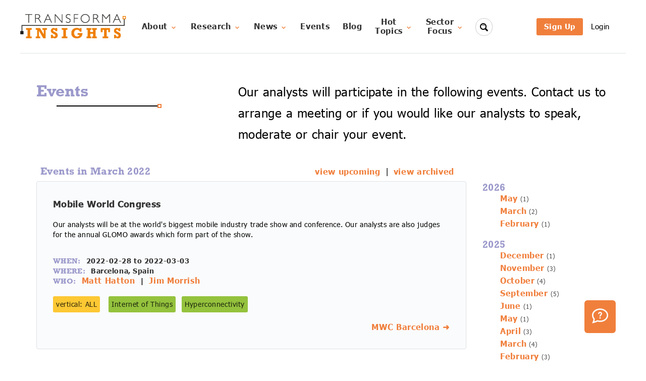

--- FILE ---
content_type: text/html; charset=utf-8
request_url: https://transformainsights.com/events?year=2022&month=03
body_size: 19129
content:

<!doctype html>
<html lang="en">
  <head>
    <meta charset="utf-8">
    <title>Events - Transforma Insights</title>
    <meta name="viewport" content="width=device-width,minimum-scale=1,initial-scale=1">
    <meta name="copyright" content="Transforma Insights" />
    <meta name="keywords" content="digital transformation, IoT, internet of things, AI, artificial intelligence, edge computing, analyst, event, conference, speaker" />
    <meta name="description" content="Our analysts will participate in the following events. Contact us to arrange a meeting or if you would like our analysts to speak, moderate or chair your event. " />
    
    <link rel="shortcut icon" href="/static/favicon.ico" type="image/x-icon"/>

    <style>
    @font-face{
        font-family:"Tahoma";
        font-weight: regular;
        src:url("/static/WebFonts/TahomaW05-Regular.woff2") format("woff2"),url("/static/WebFonts/TahomaW05-Regular.woff") format("woff");
        font-display: swap;
    }
    @font-face{
        font-family:"Tahoma";
        font-weight: bold;
        src:url("/static/WebFonts/TahomaW05-Bold.woff2") format("woff2"),url("/static/WebFonts/TahomaW05-Bold.woff") format("woff");
        font-display: swap;
    }

    @font-face{
        font-family:"Rockwell";
        font-weight: regular;
        src:url("/static/WebFonts/5610327/f60b9b8c-1fb9-43fc-a776-1ed969eec0b6.woff2") format("woff2"),url("/static/WebFonts/5610327/809557e9-7c0c-4021-8ec0-d11de2761d0f.woff") format("woff");
        font-display: swap;
    }
    @font-face{
        font-family:"Rockwell";
        font-weight: bold;
        src:url("/static/WebFonts/5610339/a96cf9d1-9a0e-455a-82ed-91ad7a84eea7.woff2") format("woff2"),url("/static/WebFonts/5610339/64a03e10-a3d3-4484-a566-ffaa4b860428.woff") format("woff");
        font-display: swap;
    }
    <link type="text/css" rel="stylesheet" href="https://fast.fonts.net/lt/1.css?apiType=css&c=eb708209-5f5d-4d40-9e3b-20b8f2e03555&fontids=904873,904882,5610327,5610339"/>
    /*! Basscss | http://basscss.com | MIT License */.h00{font-size:4rem;font-size:var(--h00)}.h0{font-size:3rem;font-size:var(--h0)}.h1{font-size:2rem;font-size:var(--h1)}.h2{font-size:1.5rem;font-size:var(--h2)}.h3{font-size:1.25rem;font-size:var(--h3)}.h4{font-size:1rem;font-size:var(--h4)}.h5{font-size:.875rem;font-size:var(--h5)}.h6{font-size:.75rem;font-size:var(--h6)}:root{--h00:4rem;--h0:3rem;--h1:2rem;--h2:1.5rem;--h3:1.25rem;--h4:1rem;--h5:.875rem;--h6:.75rem}.font-family-inherit{font-family:inherit}.font-size-inherit{font-size:inherit}.text-decoration-none{text-decoration:none}.bold{font-weight:700;font-weight:var(--bold-font-weight,bold)}.regular{font-weight:400}.italic{font-style:italic}.caps{text-transform:uppercase;letter-spacing:.2em;letter-spacing:var(--caps-letter-spacing)}.left-align{text-align:left}.center{text-align:center}.right-align{text-align:right}.justify{text-align:justify}.nowrap{white-space:nowrap}.break-word{word-wrap:break-word}.line-height-1{line-height:1;line-height:var(--line-height-1)}.line-height-2{line-height:1.125;line-height:var(--line-height-2)}.line-height-3{line-height:1.25;line-height:var(--line-height-3)}.line-height-4{line-height:1.5;line-height:var(--line-height-4)}.list-style-none{list-style:none}.underline{text-decoration:underline}.truncate{max-width:100%;overflow:hidden;text-overflow:ellipsis;white-space:nowrap}.list-reset{list-style:none;padding-left:0}:root{--line-height-1:1;--line-height-2:1.125;--line-height-3:1.25;--line-height-4:1.5;--caps-letter-spacing:.2em;--bold-font-weight:bold}.inline{display:inline}.block{display:block}.inline-block{display:inline-block}.table{display:table}.table-cell{display:table-cell}.overflow-hidden{overflow:hidden}.overflow-scroll{overflow:scroll}.overflow-auto{overflow:auto}.clearfix:after,.clearfix:before{content:" ";display:table}.clearfix:after{clear:both}.left{float:left}.right{float:right}.fit{max-width:100%}.max-width-1{max-width:24rem;max-width:var(--width-1)}.max-width-2{max-width:32rem;max-width:var(--width-2)}.max-width-3{max-width:48rem;max-width:var(--width-3)}.max-width-4{max-width:64rem;max-width:var(--width-4)}.border-box{box-sizing:border-box}:root{--width-1:24rem;--width-2:32rem;--width-3:48rem;--width-4:64rem}.align-baseline{vertical-align:baseline}.align-top{vertical-align:top}.align-middle{vertical-align:middle}.align-bottom{vertical-align:bottom}.m0{margin:0}.mt0{margin-top:0}.mr0{margin-right:0}.mb0{margin-bottom:0}.ml0,.mx0{margin-left:0}.mx0{margin-right:0}.my0{margin-top:0;margin-bottom:0}.m1{margin:.5rem;margin:var(--space-1)}.mt1{margin-top:.5rem;margin-top:var(--space-1)}.mr1{margin-right:.5rem;margin-right:var(--space-1)}.mb1{margin-bottom:.5rem;margin-bottom:var(--space-1)}.ml1,.mx1{margin-left:.5rem;margin-left:var(--space-1)}.mx1{margin-right:.5rem;margin-right:var(--space-1)}.my1{margin-top:.5rem;margin-top:var(--space-1);margin-bottom:.5rem;margin-bottom:var(--space-1)}.m2{margin:1rem;margin:var(--space-2)}.mt2{margin-top:1rem;margin-top:var(--space-2)}.mr2{margin-right:1rem;margin-right:var(--space-2)}.mb2{margin-bottom:1rem;margin-bottom:var(--space-2)}.ml2,.mx2{margin-left:1rem;margin-left:var(--space-2)}.mx2{margin-right:1rem;margin-right:var(--space-2)}.my2{margin-top:1rem;margin-top:var(--space-2);margin-bottom:1rem;margin-bottom:var(--space-2)}.m3{margin:2rem;margin:var(--space-3)}.mt3{margin-top:2rem;margin-top:var(--space-3)}.mr3{margin-right:2rem;margin-right:var(--space-3)}.mb3{margin-bottom:2rem;margin-bottom:var(--space-3)}.ml3,.mx3{margin-left:2rem;margin-left:var(--space-3)}.mx3{margin-right:2rem;margin-right:var(--space-3)}.my3{margin-top:2rem;margin-top:var(--space-3);margin-bottom:2rem;margin-bottom:var(--space-3)}.m4{margin:4rem;margin:var(--space-4)}.mt4{margin-top:4rem;margin-top:var(--space-4)}.mr4{margin-right:4rem;margin-right:var(--space-4)}.mb4{margin-bottom:4rem;margin-bottom:var(--space-4)}.ml4,.mx4{margin-left:4rem;margin-left:var(--space-4)}.mx4{margin-right:4rem;margin-right:var(--space-4)}.my4{margin-top:4rem;margin-top:var(--space-4);margin-bottom:4rem;margin-bottom:var(--space-4)}.mxn1{margin-left:-.5rem;margin-left:calc(var(--space-1)*-1);margin-right:-.5rem;margin-right:calc(var(--space-1)*-1)}.mxn2{margin-left:-1rem;margin-left:calc(var(--space-2)*-1);margin-right:-1rem;margin-right:calc(var(--space-2)*-1)}.mxn3{margin-left:-2rem;margin-left:calc(var(--space-3)*-1);margin-right:-2rem;margin-right:calc(var(--space-3)*-1)}.mxn4{margin-left:-4rem;margin-left:calc(var(--space-4)*-1);margin-right:-4rem;margin-right:calc(var(--space-4)*-1)}.m-auto{margin:auto}.mt-auto{margin-top:auto}.mr-auto{margin-right:auto}.mb-auto{margin-bottom:auto}.ml-auto,.mx-auto{margin-left:auto}.mx-auto{margin-right:auto}.my-auto{margin-top:auto;margin-bottom:auto}.p0{padding:0}.pt0{padding-top:0}.pr0{padding-right:0}.pb0{padding-bottom:0}.pl0,.px0{padding-left:0}.px0{padding-right:0}.py0{padding-top:0;padding-bottom:0}.p1{padding:.5rem;padding:var(--space-1)}.pt1{padding-top:.5rem;padding-top:var(--space-1)}.pr1{padding-right:.5rem;padding-right:var(--space-1)}.pb1{padding-bottom:.5rem;padding-bottom:var(--space-1)}.pl1{padding-left:.5rem;padding-left:var(--space-1)}.py1{padding-top:.5rem;padding-top:var(--space-1);padding-bottom:.5rem;padding-bottom:var(--space-1)}.px1{padding-left:.5rem;padding-left:var(--space-1);padding-right:.5rem;padding-right:var(--space-1)}.p2{padding:1rem;padding:var(--space-2)}.pt2{padding-top:1rem;padding-top:var(--space-2)}.pr2{padding-right:1rem;padding-right:var(--space-2)}.pb2{padding-bottom:1rem;padding-bottom:var(--space-2)}.pl2{padding-left:1rem;padding-left:var(--space-2)}.py2{padding-top:1rem;padding-top:var(--space-2);padding-bottom:1rem;padding-bottom:var(--space-2)}.px2{padding-left:1rem;padding-left:var(--space-2);padding-right:1rem;padding-right:var(--space-2)}.p3{padding:2rem;padding:var(--space-3)}.pt3{padding-top:2rem;padding-top:var(--space-3)}.pr3{padding-right:2rem;padding-right:var(--space-3)}.pb3{padding-bottom:2rem;padding-bottom:var(--space-3)}.pl3{padding-left:2rem;padding-left:var(--space-3)}.py3{padding-top:2rem;padding-top:var(--space-3);padding-bottom:2rem;padding-bottom:var(--space-3)}.px3{padding-left:2rem;padding-left:var(--space-3);padding-right:2rem;padding-right:var(--space-3)}.p4{padding:4rem;padding:var(--space-4)}.pt4{padding-top:4rem;padding-top:var(--space-4)}.pr4{padding-right:4rem;padding-right:var(--space-4)}.pb4{padding-bottom:4rem;padding-bottom:var(--space-4)}.pl4{padding-left:4rem;padding-left:var(--space-4)}.py4{padding-top:4rem;padding-top:var(--space-4);padding-bottom:4rem;padding-bottom:var(--space-4)}.px4{padding-left:4rem;padding-left:var(--space-4);padding-right:4rem;padding-right:var(--space-4)}:root{--space-1:.5rem;--space-2:1rem;--space-3:2rem;--space-4:4rem}.col{float:left}.col,.col-right{box-sizing:border-box}.col-right{float:right}.col-1{width:8.33333%}.col-2{width:16.66667%}.col-3{width:25%}.col-4{width:33.33333%}.col-5{width:41.66667%}.col-6{width:50%}.col-7{width:58.33333%}.col-8{width:66.66667%}.col-9{width:75%}.col-10{width:83.33333%}.col-11{width:91.66667%}.col-12{width:100%}@media (min-width:40em){.sm-col{float:left;box-sizing:border-box}.sm-col-right{float:right;box-sizing:border-box}.sm-col-1{width:8.33333%}.sm-col-2{width:16.66667%}.sm-col-3{width:25%}.sm-col-4{width:33.33333%}.sm-col-5{width:41.66667%}.sm-col-6{width:50%}.sm-col-7{width:58.33333%}.sm-col-8{width:66.66667%}.sm-col-9{width:75%}.sm-col-10{width:83.33333%}.sm-col-11{width:91.66667%}.sm-col-12{width:100%}}@media (min-width:52em){.md-col{float:left;box-sizing:border-box}.md-col-right{float:right;box-sizing:border-box}.md-col-1{width:8.33333%}.md-col-2{width:16.66667%}.md-col-3{width:25%}.md-col-4{width:33.33333%}.md-col-5{width:41.66667%}.md-col-6{width:50%}.md-col-7{width:58.33333%}.md-col-8{width:66.66667%}.md-col-9{width:75%}.md-col-10{width:83.33333%}.md-col-11{width:91.66667%}.md-col-12{width:100%}}@media (min-width:64em){.lg-col{float:left;box-sizing:border-box}.lg-col-right{float:right;box-sizing:border-box}.lg-col-1{width:8.33333%}.lg-col-2{width:16.66667%}.lg-col-3{width:25%}.lg-col-4{width:33.33333%}.lg-col-5{width:41.66667%}.lg-col-6{width:50%}.lg-col-7{width:58.33333%}.lg-col-8{width:66.66667%}.lg-col-9{width:75%}.lg-col-10{width:83.33333%}.lg-col-11{width:91.66667%}.lg-col-12{width:100%}}.flex{display:flex}@media (min-width:40em){.sm-flex{display:flex}}@media (min-width:52em){.md-flex{display:flex}}@media (min-width:64em){.lg-flex{display:flex}}.flex-column{flex-direction:column}.flex-wrap{flex-wrap:wrap}.items-start{align-items:flex-start}.items-end{align-items:flex-end}.items-center{align-items:center}.items-baseline{align-items:baseline}.items-stretch{align-items:stretch}.self-start{align-self:flex-start}.self-end{align-self:flex-end}.self-center{align-self:center}.self-baseline{align-self:baseline}.self-stretch{align-self:stretch}.justify-start{justify-content:flex-start}.justify-end{justify-content:flex-end}.justify-center{justify-content:center}.justify-between{justify-content:space-between}.justify-around{justify-content:space-around}.justify-evenly{justify-content:space-evenly}.content-start{align-content:flex-start}.content-end{align-content:flex-end}.content-center{align-content:center}.content-between{align-content:space-between}.content-around{align-content:space-around}.content-stretch{align-content:stretch}.flex-auto{flex:1 1 auto;min-width:0;min-height:0}.flex-none{flex:none}.order-0{order:0}.order-1{order:1}.order-2{order:2}.order-3{order:3}.order-last{order:99999}.relative{position:relative}.absolute{position:absolute}.fixed{position:fixed}.top-0{top:0}.right-0{right:0}.bottom-0{bottom:0}.left-0{left:0}.z1{z-index:1;z-index:var(--z1)}.z2{z-index:2;z-index:var(--z2)}.z3{z-index:3;z-index:var(--z3)}.z4{z-index:4;z-index:var(--z4)}:root{--z1:1;--z2:2;--z3:3;--z4:4}.border{border-style:solid;border-width:1px;border-width:var(--border-width)}.border-top{border-top-style:solid;border-top-width:1px;border-top-width:var(--border-width)}.border-right{border-right-style:solid;border-right-width:1px;border-right-width:var(--border-width)}.border-bottom{border-bottom-style:solid;border-bottom-width:1px;border-bottom-width:var(--border-width)}.border-left{border-left-style:solid;border-left-width:1px;border-left-width:var(--border-width)}.border-none{border:0}.rounded{border-radius:3px;border-radius:var(--border-radius)}.circle{border-radius:50%}.rounded-top{border-radius:3px 3px 0 0;border-radius:var(--border-radius) var(--border-radius) 0 0}.rounded-right{border-radius:0 3px 3px 0;border-radius:0 var(--border-radius) var(--border-radius) 0}.rounded-bottom{border-radius:0 0 3px 3px;border-radius:0 0 var(--border-radius) var(--border-radius)}.rounded-left{border-radius:3px 0 0 3px;border-radius:var(--border-radius) 0 0 var(--border-radius)}.not-rounded{border-radius:0}:root{--border-width:1px;--border-radius:3px}.hide{position:absolute!important;height:1px;width:1px;overflow:hidden;clip:rect(1px,1px,1px,1px)}@media (max-width:40em){.xs-hide{display:none!important}}@media (min-width:40em) and (max-width:52em){.sm-hide{display:none!important}}@media (min-width:52em) and (max-width:64em){.md-hide{display:none!important}}@media (min-width:64em){.lg-hide{display:none!important}}.display-none{display:none!important}html,body,div,span,applet,object,iframe,h1,h2,h3,h4,h5,h6,p,blockquote,pre,a,abbr,acronym,address,big,cite,code,del,dfn,em,img,ins,kbd,q,s,samp,small,strike,strong,sub,sup,tt,var,b,u,i,center,dl,dt,dd,ol,ul,li,fieldset,form,label,legend,table,caption,tbody,tfoot,thead,tr,th,td,article,aside,canvas,details,embed,figure,figcaption,footer,header,hgroup,menu,nav,output,ruby,section,summary,time,mark,audio,video{margin:0;padding:0;border:0;font-size:100%;font:inherit;vertical-align:baseline}article,aside,details,figcaption,figure,footer,header,hgroup,menu,nav,section{display:block}body{line-height:1}ol,ul{list-style:none}blockquote,q{quotes:none}blockquote:before,blockquote:after,q:before,q:after{content:'';content:none}table{border-collapse:collapse;border-spacing:0}@media(min-width:40em){.sm-px2{padding-left:1rem;padding-right:1rem}.sm-px3{padding-left:2rem;padding-right:2rem}}@media(min-width:52em){.md-px2{padding-left:1rem;padding-right:1rem}.md-px3{padding-left:2rem;padding-right:2rem}}*{box-sizing:border-box}em{font-style:italic}strong{font-weight:bold}sup,sub{font-size:75%;line-height:0;position:relative;vertical-align:baseline}sup{top:-.5em}sub{bottom:-.25em}body{font-family:Tahoma}.font2{font-family:Rockwell}.xlg-section{max-width:1600px;margin:auto}.lg-section{max-width:1200px;margin:auto}.md-section{max-width:800px;margin:auto}.sm-section{max-width:620px;margin:auto}.img-not-full-width img{width:unset !important;height:unset !important}.hidden{display:none}.dflex{display:flex}@media(min-width:640px){.md-hidden{display:none}.md-dflex{display:flex}}.ti-page a.standard-link{color:#07c;text-decoration:underline}nav .m-menu__checkbox{display:none}nav label.m-menu__toggle{cursor:pointer}nav .m-menu{position:absolute;top:0;left:0;max-width:450px;width:calc(100vw - 30px);height:100%;-moz-transform:translate3d(-450px,0,0);-o-transform:translate3d(-450px,0,0);-ms-transform:translate3d(-450px,0,0);-webkit-transform:translate3d(-450px,0,0);transform:translate3d(-450px,0,0);-moz-transition:transform .35s;-o-transition:transform .35s;-webkit-transition:transform .35s;transition:transform .35s;z-index:1;overflow:hidden;background-color:#fff}nav .m-menu__overlay{background-color:rgba(103,103,103,0.5);position:absolute;top:0;width:100%;bottom:0;z-index:1;display:none}nav .m-menu__header{padding:0 16px;height:50px;display:-ms-flexbox;display:-webkit-box;display:-webkit-flex;display:flex;-webkit-justify-content:space-around;justify-content:space-around;-ms-flex-pack:space-around;-webkit-align-items:center;align-items:center;border-bottom:1px solid #e8e8e8}nav .m-menu__header span{font-size:1.2rem;font-weight:bold;text-align:center;width:100%}nav .m-menu .m-menu{-moz-transform:translate3d(480px,0,0);-o-transform:translate3d(480px,0,0);-ms-transform:translate3d(480px,0,0);-webkit-transform:translate3d(480px,0,0);transform:translate3d(480px,0,0)}nav .m-menu ul{height:100%;overflow-y:auto}nav .m-menu ul li a,nav .m-menu ul li label{display:block;text-align:left;padding:0 15px;line-height:47px;text-decoration:none;color:#333;cursor:pointer;font-size:1rem;border-bottom:1px solid #e8e8e8;position:relative}nav .m-menu ul li label.a-label__chevron::after{content:"";position:absolute;display:inline-block;height:10px;width:10px;border-color:#333;border-style:solid;border-width:1px 1px 0 0;-moz-transform:rotate(45deg);-o-transform:rotate(45deg);-ms-transform:rotate(45deg);-webkit-transform:rotate(45deg);transform:rotate(45deg);top:50%;margin-top:-5px;right:16px}nav .m-menu ul li .-invisible{border-bottom:0}nav .m-menu .m-menu label.m-menu__toggle{display:-ms-flexbox;display:-webkit-box;display:-webkit-flex;display:flex;border-bottom:0;padding:0;-webkit-box-sizing:content-box;-moz-box-sizing:content-box;box-sizing:content-box}nav .m-menu__checkbox:checked ~ .m-menu__overlay{display:block}nav .m-menu__checkbox:checked ~ .m-menu{-moz-transform:translate3d(0,0,0);-o-transform:translate3d(0,0,0);-ms-transform:translate3d(0,0,0);-webkit-transform:translate3d(0,0,0);transform:translate3d(0,0,0)}.ti-page-start{margin-top:40px}.ti-header{box-shadow:inset 0 -1px 0 #dfe1e5}.nav-item{font-family:Tahoma;font-style:normal;font-weight:bold;display:flex;align-items:center;font-size:16px;line-height:18px;text-align:center;min-height:32px;letter-spacing:.04em;color:rgba(0,0,0,0.8)}.ti-selected{background:rgba(9,30,66,0.08);border-radius:3px}.nav-item:hover{background:rgba(9,30,66,0.08);border-radius:3px}.no-hover:hover{background:0}.nav-item a,.nav-item span{align-items:center;padding:.2rem .8rem;text-decoration:none;color:rgba(0,0,0,0.8)}a.logxx{font-family:Tahoma;font-style:normal;font-weight:normal;font-size:15px;line-height:24px;letter-spacing:.04em;text-decoration:none;color:#000}.btn{display:inline-block;padding:7px 15px;border-radius:3px;font-family:Tahoma;font-style:normal;font-weight:bold;font-size:15px;line-height:20px;text-align:center;letter-spacing:.04em;text-decoration:none;cursor:pointer;border:initial}.btn:disabled{cursor:default}.btn-primary{background:#f07f3c;color:#fff}.btn-primary:disabled{background:rgba(155,153,203,0.24);cursor:initial}.btn-small{font-weight:normal;font-size:14px;line-height:16px}.btn-neutral{font-size:12px;line-height:16px;color:rgba(0,0,0,0.64);border:1px solid rgba(0,0,0,0.64);background:0}.btn-tab{font-size:12px;line-height:16px;color:white;background:#94c23d}.btn-danger{font-size:12px;line-height:16px;color:rgba(255,0,0,0.64);border:1px solid rgba(255,0,0,0.64);background:0}.btn-close{background-color:#eee;border:1px solid gray;border-radius:50%;font-size:large;line-height:1em;width:2rem;height:2rem;text-align:center;cursor:pointer}.pill{padding:4px 8px 2px;background:white;font-family:Tahoma;font-style:normal;font-size:12px;line-height:12px;text-align:center;letter-spacing:.04em;text-decoration:none;cursor:pointer;border:1px solid #f07f3c}.pill-selected{background:#f07f3c;color:#fff;font-weight:bold}.text-tag{display:inline;background:rgba(155,153,203,0.24);border-radius:3px;padding:3px 8px;margin-right:12px;font-family:Tahoma;font-style:normal;font-weight:normal;font-size:14px;line-height:28px;text-align:center;letter-spacing:.04em;color:#000}.text-tag .text-tag-close{cursor:pointer}.clamp-2{overflow:hidden;text-overflow:ellipsis;display:-webkit-box;-webkit-line-clamp:2;-webkit-box-orient:vertical}.dropdown{position:relative;display:inline-block}.dropdown-btn{white-space:nowrap}.dropdown-content-out{display:none;position:absolute;z-index:100;padding-top:1rem}nav .dropdown-content-out{min-width:260px}.dropdown-content{background:#fafbfc;border:1px solid #dfe1e5;border-radius:4px;padding:1rem 0}nav .dropdown-content{margin-left:-2rem}.dropdown-content a,.dropdown-content span{text-align:left;text-decoration:none;display:block;line-height:20px;padding:.5rem 2rem}.dropdown-content a:hover{color:#f07f3c;background-color:#e0e0e2}.dropdown:hover .dropdown-content-out{display:block}.dropdown-open .dropdown-content-out{display:block}.ti-warning{margin-right:-5px;font-weight:normal;font-size:12px;color:#ed0505 !important;border:1px solid #ed0505;border-radius:50%}.ti-message{padding:5px 10px;border-radius:8px;background:#fafbfc;border:1px solid #dfe1e5;line-height:40px}.ti-message-alert{border:1px solid #ffb08f;background-color:#ffefe6}.ti-lightbox{cursor:zoom-in}.ti-lightbox-plus{text-align:right;font-size:10px;line-height:10px;position:relative;margin-top:0;margin-right:8px;z-index:1}.jumbotron{height:600px;background:linear-gradient(308.63deg,#9b99cb 31.36%,#d299b3 80.65%)}.jumbotron-title{padding-top:100px;padding-left:120px;color:white;font-family:Rockwell;font-style:normal;font-weight:normal;font-size:60px;line-height:70px}.jumbotron-text{padding-top:40px;padding-left:120px;max-width:600px;font-family:Tahoma;font-style:normal;font-weight:normal;font-size:18px;line-height:24px;letter-spacing:.02em;color:#fff}.ribbon{position:fixed;right:-5px;top:-5px;z-index:1;overflow:hidden;width:75px;height:75px;text-align:right}.ribbon span{font-size:15px;font-weight:bold;color:#FFF;text-transform:uppercase;text-align:center;line-height:20px;transform:rotate(45deg);-webkit-transform:rotate(45deg);width:100px;display:block;background:#79a70a;background:linear-gradient(#f70505 0,#8f0808 100%);box-shadow:0 3px 10px -5px rgba(0,0,0,1);position:absolute;top:19px;right:-21px}.ribbon span::before{content:"";position:absolute;left:0;top:100%;z-index:-1;border-left:3px solid #8f0808;border-right:3px solid transparent;border-bottom:3px solid transparent;border-top:3px solid #8f0808}.ribbon span::after{content:"";position:absolute;right:0;top:100%;z-index:-1;border-left:3px solid transparent;border-right:3px solid #8f0808;border-bottom:3px solid transparent;border-top:3px solid #8f0808}.ti-color{color:#f07f3c}.ti-h2{margin:0;font-family:Rockwell;font-style:normal;font-weight:bold;font-size:2rem;line-height:2.2rem;color:#9b99cb}.ti-h3{font-size:1.25rem;line-height:1.4rem;font-family:Rockwell;font-style:normal;font-weight:bold;padding-top:1rem;letter-spacing:.02em;color:#9b99cb}.ti-h3t{font-size:1.25rem;line-height:1.5rem;font-family:Tahoma;font-style:normal;font-weight:bold;padding-top:1rem;letter-spacing:.02em;color:#9b99cb}.ti-h4{font-size:1.1rem;line-height:1.2rem;font-family:Rockwell;font-style:normal;font-weight:bold;padding-top:1rem;letter-spacing:.02em;color:#9b99cb}.ti-h5{font-size:.9rem;line-height:1.1rem;font-family:Rockwell;font-style:normal;font-weight:bold;padding-top:1rem;letter-spacing:.02em;color:#9b99cb}.ti-under{margin-top:12px;position:relative;height:0;width:200px;border-bottom:2px solid #000}@media(max-width:639px){.ti-under{right:10px;margin-left:auto}}@media(min-width:640px){.ti-under{left:40px}}.ti-under:after{content:"";width:8px;height:8px;position:absolute;left:200px;top:-3px;border:2px solid #f07f3c;box-sizing:border-box}.ti-p{max-width:640px;font-family:Tahoma;font-style:normal;font-weight:normal;font-size:1rem;line-height:1.5rem;letter-spacing:.02em;color:#000}.ti-p-wide{font-family:Tahoma;font-style:normal;font-weight:normal;font-size:1rem;line-height:1.5rem;letter-spacing:.02em;color:#000}.ti-link{font-family:Tahoma;font-style:normal;font-weight:bold;font-size:1rem;line-height:20px;letter-spacing:.04em;color:#f07f3c;text-decoration:none;cursor:pointer}.ti-link-color{color:#f07f3c;text-decoration:none;cursor:pointer}.ti-link-underline:hover{text-decoration:underline}.ti-link-thin{font-family:Tahoma;font-style:normal;font-weight:normal;font-size:1rem;line-height:20px;letter-spacing:.04em;color:#f07f3c;text-decoration:none;cursor:pointer}.ti-link-plain{font-family:Tahoma;font-style:normal;font-size:1rem;line-height:20px;letter-spacing:.04em;color:#17345a;cursor:pointer}.ti-soon{font-family:Tahoma;font-style:normal;font-size:1rem;line-height:20px;white-space:nowrap;letter-spacing:.04em;color:rgba(240,127,60,0.7);cursor:default}.ti-features-title{font-family:Tahoma;font-style:normal;font-weight:bold;font-size:24px;line-height:29px;letter-spacing:.02em;color:#000}.ti-line1{overflow:hidden;white-space:nowrap;text-overflow:ellipsis}.ti-line3{overflow:hidden;text-overflow:ellipsis;display:-webkit-box;-webkit-line-clamp:3;-webkit-box-orient:vertical}.ti-line5{overflow:hidden;text-overflow:ellipsis;display:-webkit-box;-webkit-line-clamp:5;-webkit-box-orient:vertical}.ti-note{font-family:Tahoma;font-style:normal;font-weight:normal;font-size:12px;line-height:18px;letter-spacing:.04em;color:rgba(0,0,0,0.6)}.subscribe_banner{width:100%;background:#efeff7;text-align:center}.subscribe_banner h2{font-family:Rockwell;font-style:normal;font-weight:normal;font-size:40px;line-height:48px;margin-bottom:.5em;color:rgba(0,0,0,0.8)}.subscribe_banner p{margin:auto;font-family:Tahoma;font-style:normal;font-weight:normal;font-size:18px;line-height:22px;text-align:center;letter-spacing:.02em;color:rgba(0,0,0,0.8)}.subscribe-btn2{background:#f088b6;color:black}.home-section h2{font-family:Rockwell;font-style:normal;font-weight:bold;font-size:2rem;line-height:2.2rem;color:#9b99cb}.latest-title{font-family:Tahoma;font-style:normal;font-weight:normal;font-size:18px;line-height:24px;letter-spacing:.02em;color:rgba(0,0,0,0.8)}.latest-date{font-family:Rockwell;font-style:normal;font-weight:bold;font-size:15px;line-height:18px;letter-spacing:.02em;color:#9b99cb}.btn-more{margin:0 11px;color:#f07f3c;border:3px solid #f07f3c}.footer{background:#f4f5f7}.footer-main a{margin:24px 0;padding-right:40px;font-family:Rockwell;font-style:normal;font-weight:bold;font-size:15px;line-height:18px;letter-spacing:.02em;color:#9b99cb;display:block;text-decoration:none}.footer-sub a,.footer-sub span{margin:16px 0;font-family:Tahoma;font-style:normal;font-weight:bold;font-size:15px;line-height:18px;letter-spacing:.02em;color:rgba(0,0,0,0.8);text-decoration:none;display:block}.footer-copyright{font-family:Tahoma;font-style:normal;font-weight:normal;font-size:14px;line-height:18px;padding:.5rem 2rem}.site-search{position:absolute;z-index:10}.site-search input[type=search]{background:#fff url(/static/icons/magnifier-4-16.png) no-repeat 8px center;outline:0;border:solid 1px #ccc;padding:9px 10px 9px 32px;border-radius:10em;-webkit-transition:all .5s;-moz-transition:all .5s;transition:all .5s;width:34px;padding-left:10px;color:transparent;cursor:pointer}.site-search input[type=search]:hover{background-color:#ededed}.site-search input[type=search]:focus{width:240px;padding-left:32px;color:#000;background-color:#ededed;cursor:auto}.site-search input:-moz-placeholder{color:transparent}.site-search input::-webkit-input-placeholder{color:transparent}.ti-page{color:#000}.ti-page p{font-family:Tahoma;font-style:normal;font-weight:normal;font-size:1em;line-height:1.5em;padding-bottom:1em;letter-spacing:.04em;color:#000}.ti-page ul,.ti-page ul{padding-bottom:1em}.ti-page p:empty{padding:0}.ti-page h1,.ti-page h2,.ti-page h3,.ti-page h4,.ti-page h5{font-family:Rockwell;font-style:normal;font-weight:bold;padding-top:1em;letter-spacing:.02em;color:#9b99cb}.ti-page h1{font-size:2em;line-height:1.1em;padding-bottom:.5em}.ti-page h2{font-size:1.5em;line-height:1.1em;padding-bottom:.4em}.ti-page h3{font-size:1.25em;line-height:1.1em;padding-bottom:.3em}.ti-page h4{font-size:1em;line-height:1.1em;padding-bottom:.2em}.ti-page h5{font-size:.875em;line-height:1.1em;padding-bottom:.2em}.ti-page a{color:#f07f3c;text-decoration:none}.ti-page em{font-style:italic}.ti-page strong{font-weight:700}.ti-page code{font-family:monospace}.ti-page li{list-style:initial;list-style-type:square;list-style-position:inside;margin-left:20px;font-weight:normal;font-size:1em;line-height:1.4em;letter-spacing:.04em;text-indent:-1.5em}@-moz-document url-prefix(){.ti-page li{text-indent:-1.0em}}.ti-page li p,.ti-page li div{display:inline}.ti-page img{width:100%;height:auto}.ql-size-small{font-size:.8em}.ql-size-large{font-size:1.2em}.ql-size-huge{font-size:1.6em}.ql-align-center{text-align:center}.ql-align-right{text-align:right}.ql-align-justify{text-align:justify}.ql-indent-1{padding-left:3em}.ql-indent-2{padding-left:6em}.ql-indent-3{padding-left:9em}.ql-indent-4{padding-left:12em}.ql-indent-5{padding-left:15em}.ql-indent-6{padding-left:18em}.ql-indent-7{padding-left:21em}.ql-indent-8{padding-left:24em}.ql-indent-9{padding-left:27em}.ti-page-intro{font-family:Tahoma;font-style:normal;font-weight:normal;font-size:1.5em;line-height:1.75em;letter-spacing:.02em;color:#000}.pg-select li{display:inline-block}.pg-index{font-family:Tahoma;font-style:normal;font-weight:normal;font-size:16px;line-height:20px;text-align:center;letter-spacing:.04em;color:rgba(0,0,0,0.8);margin:0 2px;cursor:pointer}.pg-index a,.pg-index span{padding:2px 4px;color:inherit;text-decoration:none}.pg-selected{color:white;background:#f07f3c;border-radius:3px}.pg-disabled{color:#a5adba;cursor:initial}.ti-enquiry{position:fixed;right:0;bottom:0;transition:all .5s ease}.ti-enquiry-btn-box{padding:15px;cursor:pointer;border-radius:6px;background-color:#f07f3c;color:white;margin:0 60px 60px 0}.ti-enquiry-content{display:flex;padding:30px;box-shadow:0 0 10px #774c2c;border-radius:30px 0 0;transition:opacity 1s ease;background:white}a.ti-enquiry-box{display:block;background-color:#f07f3c;color:black;padding:10px 16px;border-radius:20px;margin-right:16px;text-decoration-line:none;width:240px;font-size:24px}.ti-enquiry-box-title{color:white;padding-bottom:16px;font-family:rockwell;font-size:32px}.link-wrapper{text-decoration:none;color:black;display:block;cursor:pointer}.ti-tags{line-height:40px}.ti-tag{display:inline-block;padding:6px;margin-right:12px;border-radius:3px;white-space:nowrap;font-family:Tahoma;font-style:normal;font-weight:normal;font-size:14px;line-height:20px;text-align:center;letter-spacing:.04em;color:rgba(0,0,0,0.8)}.ti-tag-type{background-color:#ccc}.ti-tag-type-low{background-color:rgba(204,204,204,0.6)}.ti-tag-region{background-color:#41c0f0}.ti-tag-region-low{background-color:rgba(65,192,240,0.6)}.ti-tag-sector,.ti-tag-vertical{background-color:#fdc833}.ti-tag-sector-low,.ti-tag-vertical-low{background-color:rgba(253,200,51,0.6)}.ti-tag-technology{background-color:#94c23d}.ti-tag-technology-low{background-color:rgba(148,194,61,0.6)}.ti-tag-usecase{background-color:#f088b6}.ti-tag-usecase-low{background-color:rgba(240,136,182,0.6)}.ti-tag-low{opacity:.6;font-size:11px;line-height:11px}.ti-tag-small{font-size:11px;line-height:11px}.ti-card1{display:flex;background:#fff;line-height:1.4;border-radius:5px;overflow:hidden;z-index:0;box-shadow:0 20px 30px -15px rgba(0,0,0,.13);min-height:250px;flex-direction:column;width:100%;transform:translateY(-1px)}.ti-card1:hover{box-shadow:0 20px 40px -10px rgba(0,0,0,.18);-webkit-transform:translateY(-1px);-ms-transform:translateY(-1px);transform:translateY(-1px)}.ti-card1-meta{position:relative;z-index:0;height:200px}@media only screen and (min-width:640px){.ti-card1{flex-direction:row}.ti-card1-meta{flex-basis:40%;height:auto}}.ti-card1-photo{position:absolute;top:0;right:0;bottom:0;left:0;background-size:cover;background-position:center}.ti-card1-description{padding:2rem;background:#fff;position:relative;z-index:1;flex-basis:60%}.ti-card1-title{font-family:Rockwell;font-style:normal;font-weight:bold;font-size:1.5rem;line-height:1.65rem;letter-spacing:.02em;color:rgba(0,0,0,0.8);padding-bottom:1rem}.ti-card1-date{color:#b3b3b3;font-size:14px;text-transform:uppercase;letter-spacing:.08em}.ti-card1-author{font-size:14px;font-weight:700;text-align:center;letter-spacing:.02em;color:rgba(0,0,0,0.8)}.ti-content-ad{border:3px solid #f07f3c;padding:1em}.ti-content-ad h1,.ti-content-ad h2,.ti-content-ad h3,.ti-content-ad h4{padding-top:0}.ti-prop-label{font-family:Rockwell;font-style:normal;font-weight:normal;font-size:1.25rem;line-height:1.4rem;letter-spacing:.02em;color:rgba(0,0,0,0.6)}.ti-prop-value{font-family:Rockwell;font-style:normal;font-weight:normal;font-size:1.25rem;line-height:1.4rem;letter-spacing:.02em}.ti-li{font-family:Rockwell;font-style:normal;font-weight:normal;font-size:1.25rem;line-height:1.4rem;letter-spacing:.02em;color:rgba(0,0,0,0.8)}.ti-search-title,.search-title{font-family:Tahoma;font-style:normal;font-weight:bold;font-size:16px;line-height:24px;letter-spacing:.04em;color:#000}.ti-link-action,.link-action{cursor:pointer;font-family:Tahoma;font-style:normal;font-weight:bold;font-size:14px;line-height:20px;letter-spacing:.04em;color:#9b99cb;padding:0 6px;border:1px solid #9b99cb;border-radius:3px}.ti-rec-seq{padding:20px}.ti-rec-seq-label{text-transform:uppercase;color:#b3b3b3;font-size:14px;padding-bottom:6px}.blog-card{display:flex;flex-direction:column;background:#fff;line-height:1.4;border-radius:5px;z-index:0;height:100%;min-height:200px;border:1px solid #dfe1e5}.blog-card:hover{box-shadow:0 20px 40px -10px rgba(0,0,0,.18);-webkit-transform:translateY(-1px);-ms-transform:translateY(-1px);transform:translateY(-1px)}.blog-card-meta{position:relative;z-index:0;height:240px}.blog-card-photo{position:absolute;top:0;right:0;bottom:0;left:0;background-size:cover;background-position:center}.blog-card-description{flex-basis:60%;padding:0 1.5rem;background:#fff}@media only screen and (min-width:640px){.blog-card{flex-direction:row}.blog-card-meta{flex-basis:40%;height:auto}}.blog-card-date{font-family:Rockwell;font-style:normal;font-weight:bold;font-size:15px;line-height:18px;letter-spacing:.02em;color:#9b99cb}.blog-card-date-sm{font-family:Rockwell;font-style:normal;font-weight:bold;font-size:12px;line-height:14px;letter-spacing:.02em;color:#9b99cb}.blog-card-author{font-weight:normal}.blog-card-title{font-family:Tahoma;font-style:normal;font-weight:bold;font-size:18px;line-height:27px;letter-spacing:.02em;color:rgba(0,0,0,0.8)}.blog-card-intro{font-family:Tahoma;font-style:normal;font-weight:normal;font-size:14px;line-height:20px;letter-spacing:.04em;color:#000}.blog-title{font-family:Tahoma;font-style:normal;font-weight:bold;font-size:2rem;line-height:2.4rem;letter-spacing:.02em;color:rgba(0,0,0,0.8)}.report-card{line-height:1.4;border-radius:5px;border:1px solid #dfe1e5}.report-card:hover{box-shadow:0 20px 40px -10px rgba(0,0,0,.18);-webkit-transform:translateY(-1px);-ms-transform:translateY(-1px);transform:translateY(-1px)}.report-card-title{font-family:Tahoma;font-style:normal;font-weight:bold;font-size:18px;line-height:27px;letter-spacing:.02em;text-decoration:none;color:rgba(0,0,0,0.8)}.report-card-author{font-weight:normal;text-decoration:none;color:inherit}.report-featured{border:3px solid #f07f3c}.news-card{background:#fff;line-height:1.4;border-radius:5px;z-index:0;height:100%;min-height:200px;border:1px solid #dfe1e5}.news-card:hover{box-shadow:0 20px 40px -10px rgba(0,0,0,.18);-webkit-transform:translateY(-1px);-ms-transform:translateY(-1px);transform:translateY(-1px)}.sidebar-card-title{font-family:Tahoma;font-style:normal;font-weight:bold;font-size:16px;line-height:18px;letter-spacing:.02em;text-decoration:none;color:rgba(0,0,0,0.8)}.search-card{line-height:1.4;border-radius:5px;border:1px solid #dfe1e5}.search-card:hover{box-shadow:0 20px 40px -10px rgba(0,0,0,.18);-webkit-transform:translateY(-1px);-ms-transform:translateY(-1px);transform:translateY(-1px)}.search-card-date{font-family:Rockwell;font-style:normal;font-weight:thin;font-size:15px;line-height:18px;letter-spacing:.02em;color:#9b99cb}.search-card-intro{font-family:Tahoma;font-style:normal;font-weight:normal;font-size:14px;line-height:20px;letter-spacing:.04em;color:#000;overflow:hidden;text-overflow:ellipsis;display:-webkit-box;-webkit-line-clamp:3;-webkit-box-orient:vertical}.ti-carousel-meta{position:relative;z-index:0;height:300px}.ti-carousel-photo{position:absolute;top:0;right:0;bottom:0;left:0;background-size:cover;background-position:center}.ti-carousel-overlay{margin:0;padding:0;position:absolute;top:0;bottom:0;left:0;width:100%;background:rgba(0,0,0,.6)}.ti-carousel-text{display:flex;flex-direction:column;height:100%;margin:auto;padding:0 90px;max-width:800px;color:white}.ti-carousel-title{font-family:Rockwell;font-style:normal;font-weight:bold;font-size:24px;line-height:30px;padding-top:2rem;padding-bottom:1.5rem;color:white}.ti-carousel-detail{flex:1;max-width:540px;font-family:Tahoma;font-style:normal;font-weight:normal;font-size:14px;line-height:18px;letter-spacing:.02em;color:white}.ti-carousel-link{font-family:Tahoma;font-style:normal;font-weight:bold;font-size:17px;line-height:24px;padding-right:40%;letter-spacing:.04em;color:white;text-decoration:none}@media(min-width:832px){.ti-carousel-title{font-size:40px;line-height:48px;padding-top:4rem;padding-bottom:3rem}.ti-carousel-detail{font-size:20px;line-height:28px}.ti-carousel-link{padding-right:20%}}.ti-tabs{border-radius:4px 4px 0 0;padding:0 1.2em;background:#fafbfc}.ti-tabs li{display:inline-block;padding-left:1em;padding-right:1em;padding:.8em 1em;cursor:pointer;font-family:Tahoma;font-style:normal;font-weight:bold;font-size:14px;line-height:20px;letter-spacing:.04em;color:rgba(0,0,0,0.64)}.ti-tabs li a{text-decoration:none;color:inherit}.ti-tabs li.tab-selected{color:#f07f3c;border-bottom:3px solid #f07f3c;border-radius:1px}.ti-tabs-content{border-top:1px solid #dfe1e5}.ti-plan-connect,.ti-plan-essential{background:white;color:#fb791e}.ti-plan-prime{background:#ffe3d5;color:#fb791e}.ti-plan-corporate{background:#fb781e;color:white}.ti-plan-main{padding:1rem 1rem .5rem;border-radius:10px;border:1px solid #ccc}.ti-plan-title{font-family:Rockwell;font-style:normal;font-weight:normal;font-size:2rem;line-height:2.2rem}.ti-plan-price{font-family:Rockwell;font-style:normal;font-weight:bold;font-size:2rem;line-height:2.2rem;letter-spacing:.06em}.ti-plan-price .ti-plan-period{font-size:1.2rem;line-height:2.2rem;letter-spacing:.06em}ul.ti-plan-items li{padding:.5rem 0}.ti-plan-check{line-height:1rem;font-size:1.5rem;padding-right:.6rem}.ti-plan-note{font-size:.8rem;line-height:.85rem}.ti-plan-description{font-size:.8rem;line-height:.85rem;margin-top:.75rem;min-height:100px;padding:8px 12px;border-radius:10px;border:1px solid #ccc}.ti-card-profile{display:flex;background:#fff;border-radius:5px;overflow:hidden;z-index:0;min-height:200px;flex-direction:row}.ti-profile-avatar{width:150px;height:150px;background-color:grey;background-size:cover;background-position:center;border-radius:50%;flex-shrink:0}.ti-card-profile-name{padding:1rem 0;font-family:Tahoma;font-style:normal;font-weight:bold;font-size:1.5rem;line-height:1.75rem;letter-spacing:.02em;color:#000}.ti-card-profile-role{font-family:Tahoma;font-style:normal;font-weight:bold;font-size:1rem;line-height:1.5rem;letter-spacing:.04em;color:#9b99cb}.ti-access-matrix th{font-family:Tahoma;font-size:12px}.ti-access-matrix tbody tr:hover{background-color:#ffa}.table-header-rotated{border-collapse:collapse}.table-header-rotated td{width:30px}.table-header-rotated td{text-align:center;padding:5px 5px;border:1px solid #ccc}.table-header-rotated th.rotate{height:140px;white-space:nowrap}.table-header-rotated th.rotate>div{transform:translate(17px,115px) rotate(315deg);width:30px}.table-header-rotated th.rotate>div>span{border-bottom:1px solid #ccc;padding:5px 0}.table-header-rotated th.row-header{padding:5px 10px;border-bottom:1px solid #ccc;text-align:left}.col-odd{background:rgba(207,207,207,0.3)}.ti-login{background:#9b99cb}.ti-login-p{font-family:Tahoma;font-style:normal;font-weight:bold;font-size:1rem;line-height:1.5rem;text-align:center;letter-spacing:.04em;color:#000}.ti-login-forgot{font-family:Tahoma;font-style:normal;font-weight:normal;font-size:12px;line-height:19px;letter-spacing:.04em}.ti-login-forgot a{color:rgba(0,0,0,0.64);text-decoration-line:underline}.ti-form-main{background:white;border-radius:3px;padding:40px;max-width:400px}.ti-form label{font-family:Tahoma;font-style:normal;font-weight:normal;letter-spacing:.04em;color:rgba(0,0,0,0.9)}.ti-form input{border-radius:4px;height:2.5rem;border:2px solid #dfe1e5;padding:.5rem .75rem;vertical-align:top;font-family:Tahoma;font-size:1rem}.ti-form textarea{border-radius:4px;border:2px solid #dfe1e5;padding:.25rem .75rem;vertical-align:top;font-family:Tahoma;font-size:1rem}.ti-form-main input{width:100%;align-items:center}.ti-form-exp{width:90%}.ti-form label input[type=checkbox]{height:13px}.ti-form input[type=radio],.ti-form input[type=checkbox]{height:1.5rem}.ti-form input[type=text],.ti-form input[type=password],.ti-form select{font-family:Tahoma;font-style:normal;font-weight:normal;font-size:14px;line-height:20px;letter-spacing:.04em}.ti-form input[type=submit]{height:initial;border:0}.ti-form input:hover{border-color:#b5b5b5}.ti-form input:focus{border-color:#2188ff;outline:0}.ti-form .error input,.ti-form .error select{border-color:#de350b}.ti-form .error-msg{font-size:.75rem;color:#de350b}.ti-form-legal,.ti-form-note{font-family:Tahoma;font-style:normal;font-weight:normal;font-size:10px;line-height:12px;letter-spacing:.04em;color:rgba(0,0,0,0.4)}.ti-form-newsletter{padding:12px;border:1px solid #dfe1e5;border-radius:5px}.ti-form-newsletter input{width:100%}.ti-news-pop{background:#9b99cb;padding:50px;position:fixed;display:none;bottom:20px;right:20px;z-index:200}.ti-news-pop label{color:white;padding:0 10px 0 0;font-weight:bold}.ti-news-pop input[type="email"]{padding:8px;border-radius:4px;border:0;outline:0}.ti-news-pop input[type="submit"]{background:white;border:0;font-size:1em;padding:8px;border-radius:4px;margin-left:10px}.ti-pop-show{display:block;opacity:1;transition:opacity 400ms}.ti-pop-hide{display:none;opacity:0;transition:opacity 400ms}.ti-event-box{width:100%;background:#fafbfc;border:1px solid #dfe1e5;box-sizing:border-box;border-radius:4px}.ti-event-title{font-family:Tahoma;font-style:normal;font-weight:bold;font-size:18px;line-height:27px;letter-spacing:.02em;color:rgba(0,0,0,0.8)}.ti-event-description{font-family:Tahoma;font-style:normal;font-weight:normal;font-size:14px;line-height:20px;letter-spacing:.04em;color:#000}.ti-card-prop-label{font-family:Rockwell;font-style:normal;font-weight:bold;font-size:15px;line-height:18px;letter-spacing:.02em;color:#9b99cb}.ti-card-prop-value{font-family:Tahoma;font-style:normal;font-weight:bold;font-size:14px;line-height:20px;margin-left:8px;letter-spacing:.04em;color:rgba(0,0,0,0.8)}.ti-card-prop-value-list{font-family:Tahoma;font-style:normal;font-weight:normal;font-size:14px;line-height:20px;letter-spacing:.04em;color:rgba(0,0,0,0.8)}.popper{text-align:initial !important}.input-search{margin-top:8px}.input-search input[type=text]{font-family:Tahoma;font-style:normal;font-weight:normal;font-size:16px;line-height:22px;letter-spacing:.04em;color:rgba(0,0,0,0.7);padding:4px 6px;border:2px solid #dfe1e5;box-sizing:border-box;border-radius:3px;max-width:210px}.input-search button{height:32px;font-size:20px;vertical-align:top;margin-left:4px}.btn-search{background:#ccc url(/static/icons/magnifier-4-16.png) no-repeat 8px center;width:34px}.list-item-title{font-family:Tahoma;font-style:normal;font-weight:bold;font-size:18px;line-height:27px;letter-spacing:.02em;color:rgba(0,0,0,0.8);padding-bottom:.2rem}.detail-header-title{font-family:Tahoma;font-style:normal;font-weight:bold;font-size:40px;line-height:56px;letter-spacing:.02em;color:rgba(0,0,0,0.8)}.detail-prop-title{font-family:Tahoma;font-style:normal;font-weight:bold;font-size:18px;line-height:27px;letter-spacing:.02em;color:#9b99cb;padding:24px 0 8px}.sticky-header th{position:sticky;top:0;z-index:10;background:inherit}.ti-tbl-light{background:#fafbfc}.ti-tbl-dark{background:#dfe1e5}.ti-tbl-vertical{background:#f7cb4f}.ti-tbl-tech-bg{background:#94c23d;opacity:.7}.ti-tbl-tech{color:#6a8e27}.ti-tbl-tech th,.ti-tbl-tech td{border-top:2px solid #94c23d}.ti-tbl2{border-collapse:separate;border:1px solid #d0d0d0;border-radius:6px}.ti-tbl2-double{border-left:0;border-right:0;border-radius:0}.ti-tbl2-border-left{border-left:1px solid #d0d0d0}.ti-tbl2-border-right{border-right:1px solid #d0d0d0}.ti-tbl2-header{font-family:Tahoma;padding:14px 30px;font-style:normal;font-size:14px;line-height:20px;text-align:center;font-weight:bold;letter-spacing:.04em}.ti-tbl2-row th,.ti-tbl2-row td{border-top:1px solid #d0d0d0;padding:8px 30px;text-align:initial;font-family:Tahoma;font-style:normal;font-weight:normal;font-size:14px;line-height:20px;letter-spacing:.04em;color:#000}td.ti-tbl2-val{text-align:center;font-size:20px;line-height:24px;color:rgba(0,0,0,0.9)}.ti-tbl2 td{vertical-align:middle}.ti-tblf{border-collapse:separate;border:1px solid #d0d0d0;border-radius:6px}.ti-tblf-header{padding:14px 0;font-style:normal;font-weight:bold;font-size:14px;line-height:20px;text-align:center;letter-spacing:.04em;color:#000;border-radius:5px 5px 0 0}.ti-tblf-row-highlight{background:#f4f5f7}.ti-tblf-row th,.ti-tblf-row td{border-top:1px solid #d0d0d0;padding:10px 14px;font-family:Tahoma;font-style:normal;font-weight:normal;font-size:14px;line-height:20px;letter-spacing:.04em;color:#000}.ti-tblf-val{font-family:Tahoma;font-style:normal;font-weight:normal;font-size:12px;line-height:14px;letter-spacing:.04em;color:rgba(0,0,0,0.64);padding:3px 10px;background:rgba(253,200,51,0.8);border:2px solid #fff;border-radius:100px}.ti-tblf-relevant{background:rgba(253,200,51,0.4)}.ti-tblf-tech{background:rgba(180,212,119,0.8)}.ti-tblf td{vertical-align:middle}</style>

    <script defer src="/static/transforma.js?v=3" type="text/javascript"></script>
        <script async src="https://www.googletagmanager.com/gtag/js?id=UA-153158716-1"></script>
      
      <script type="text/javascript" async src="/ga_tag.js"></script>
  </head>
  <body class="m0">
  <header class="hidden md-dflex lg-section flex-wrap items-center py2 ti-header">
    <a href="/" class="mx2 mx-auto">
      <img alt="Transforma logo" src="/static/logo.png"
           height="48" width="212"/>
    </a>
    <!-- site menu -->
    <nav class="flex flex-auto flex-wrap mx2 my2">
      
        
        <div class="nav-item">
          
            <div class="dropdown">
              <a href="/about" class="dropdown-btn" style="display: flex;">
                About
                <img height="16" width="16" src="/static/chevron.png"
                     style="position:relative; top: 2px; margin-left:4px;"/>
              </a>
              <div class="dropdown-content-out">
                <div class="dropdown-content">
                  <a href="/about/what-we-do">What we do</a>
                  <a href="/about/who-we-work-with">Who we work with</a>
                  <a href="/about/team">Meet the team</a>
                  <a href="/about/careers">Careers</a>
                  <a href="/about/contact">Contact</a>
                  
                </div>
              </div>
            </div>
          
        </div>
         
      
        
        <div class="nav-item">
          
            <div class="dropdown">
              <a href="/research" class="dropdown-btn" style="display: flex;">
                Research
                <img height="16" width="16" src="/static/chevron.png"
                     style="position:relative; top: 2px; margin-left:4px;"/>
              </a>
              <div class="dropdown-content-out">
                <div class="dropdown-content">
                  <a href="/research/overview">Overview</a>
                  <a href="/research/database">Best Practice and Vendor Selection - Case Studies</a>
                  <a href="/research/reports">Reports &amp; Insights</a>
                  <a href="/research/vendors">Vendor Profiles</a>
                  <a href="/research/tam/market">IoT Forecasts</a>
                  <a href="/research/tam/market-aiot">AIoT Forecasts</a>
                  <a href="/research/tam/market-ai">AIoT X-Ray</a>
                  <a href="/research/regulations">Regulatory Database</a>
                  <a href="/research/forecast/highlights">IoT Forecast Highlights</a>
                  <a href="/research/enquiries">Enquiries</a>
                  <a href="/research/consulting">Custom Research and Consulting</a>
                  
                </div>
              </div>
            </div>
          
        </div>
         
      
        
        <div class="nav-item">
          
            <div class="dropdown">
              <a href="/news" class="dropdown-btn" style="display: flex;">
                News
                <img height="16" width="16" src="/static/chevron.png"
                     style="position:relative; top: 2px; margin-left:4px;"/>
              </a>
              <div class="dropdown-content-out">
                <div class="dropdown-content">
                  <a href="/news">Press Releases</a>
                  <a href="/in-the-news">In the News</a>
                  
                </div>
              </div>
            </div>
          
        </div>
         
      
        
        <div class="nav-item">
          
            <a href="/events">Events</a>
          
        </div>
         
      
        
        <div class="nav-item">
          
            <a href="/blog">Blog</a>
          
        </div>
         
      
         
      
        
        <div class="nav-item">
          
            <div class="dropdown">
              <a href="/hot-topics" class="dropdown-btn" style="display: flex;">
                Hot<br/>Topics
                <img height="16" width="16" src="/static/chevron.png"
                     style="position:relative; top: 2px; margin-left:4px;"/>
              </a>
              <div class="dropdown-content-out">
                <div class="dropdown-content">
                  <a href="/aiot">AIoT</a>
                  <a href="/iot-platforms">IoT Platforms</a>
                  <a href="/iot-connectivity">IoT Connectivity</a>
                  <a href="/mobile-private-networks">Mobile Private Networks</a>
                  <a href="/low-power-wide-area-networks">Low Power Wide Area Networks</a>
                  <a href="/5g-iot">5G IoT</a>
                  <a href="/digital-transformation">Digital Transformation</a>
                  <a href="/ai-machine-learning">AI &amp; Machine Learning</a>
                  <a href="/sustainability">ESG and Sustainability</a>
                  <a href="/edge-computing">Edge Computing</a>
                  <a href="/regulation">Regulations for Digital Transformation</a>
                  
                </div>
              </div>
            </div>
          
        </div>
         
      
        
        <div class="nav-item">
          
            <div class="dropdown">
              <a href="/sector-focus" class="dropdown-btn" style="display: flex;">
                Sector<br/>Focus
                <img height="16" width="16" src="/static/chevron.png"
                     style="position:relative; top: 2px; margin-left:4px;"/>
              </a>
              <div class="dropdown-content-out">
                <div class="dropdown-content">
                  <a href="/ag-tech">AgTech</a>
                  <a href="/auto-tech">AutoTech</a>
                  <a href="/digital-supply-chain">Digital Supply Chain</a>
                  <a href="/e-health">eHealth</a>
                  <a href="/future-field-force">Future Field Force</a>
                  <a href="/green-energy-tech">Green Energy Tech</a>
                  <a href="/industrial-transformation">Industrial Transformation</a>
                  <a href="/insurtech">Insurtech</a>
                  <a href="/smart-buildings">Smart Buildings</a>
                  <a href="/smart-cities">Smart Cities</a>
                  <a href="/smart-construction">Smart Construction</a>
                  
                </div>
              </div>
            </div>
          
        </div>
         
      

      <div class="nav-item no-hover" style="position:relative; width: 30px; margin-left:10px; margin-right:10px;">
        <form class="site-search" action="/search">
              <input type="search" placeholder="Search term" name="q" style=""/>
              <input type="submit" style="display:none;"/>
        </form>
      </div>
    </nav>

    <!-- user nav -->
    <div class="flex-none flex justify-end mx2 my1" style="align-items:center;">
        <a href="/signup" class="btn btn-primary">Sign Up</a>
        <a href="/login?next=%2Fevents" class="pr2 ml2 logxx">Login</a></div>
  </header>

    
  <header class="md-hidden dflex">

    <nav style="background-color: #DDDDDD; height: 50px; padding:0 16px; align-items: center;">
      <input type="checkbox" id="menu" name="menu" class="m-menu__checkbox">
      <label class="m-menu__toggle" for="menu">
        <svg width="35" height="35" style="margin-top: 8px;" viewBox="0 0 24 24" fill="none" stroke="#F07F3C" stroke-width="2" stroke-linecap="butt" stroke-linejoin="arcs"><line x1="3" y1="12" x2="21" y2="12"></line><line x1="3" y1="6" x2="21" y2="6"></line><line x1="3" y1="18" x2="21" y2="18"></line></svg>
      </label>
      <label class="m-menu__overlay" for="menu"></label>

      <div class="m-menu">
        <div class="m-menu__header">
          <label class="m-menu__toggle" for="menu">
            <svg width="35" height="35" viewBox="0 0 24 24" fill="none" stroke="#000000" stroke-width="2" stroke-linecap="butt" stroke-linejoin="arcs">
              <line x1="18" y1="6" x2="6" y2="18"></line>
              <line x1="6" y1="6" x2="18" y2="18"></line>
            </svg>
          </label>
          <span>MENU</span>
        </div>
        <ul>
          
            <li>
  
    <label class="a-label__chevron" for="item-1">About</label>
    <input type="checkbox" id="item-1" name="item-1" class="m-menu__checkbox">
    <div class="m-menu"> <!-- when group is opened -->
      <div class="m-menu__header">
        <label class="m-menu__toggle" for="item-1">
          <svg width="35" height="35" viewBox="0 0 24 24" fill="none" stroke="#000000" stroke-width="2" stroke-linecap="butt" stroke-linejoin="arcs">
            <path d="M19 12H6M12 5l-7 7 7 7"/>
          </svg>
        </label>
        <span><a href="/about">About</a></span>
      </div>
      <ul>
        <li><label><a href="/about/what-we-do">What we do</a></label></li>
        <li><label><a href="/about/who-we-work-with">Who we work with</a></label></li>
        <li><label><a href="/about/team">Meet the team</a></label></li>
        <li><label><a href="/about/careers">Careers</a></label></li>
        <li><label><a href="/about/contact">Contact</a></label></li>
        
      </ul>
    </div>
  
</li>
          
            <li>
  
    <label class="a-label__chevron" for="item-2">Research</label>
    <input type="checkbox" id="item-2" name="item-2" class="m-menu__checkbox">
    <div class="m-menu"> <!-- when group is opened -->
      <div class="m-menu__header">
        <label class="m-menu__toggle" for="item-2">
          <svg width="35" height="35" viewBox="0 0 24 24" fill="none" stroke="#000000" stroke-width="2" stroke-linecap="butt" stroke-linejoin="arcs">
            <path d="M19 12H6M12 5l-7 7 7 7"/>
          </svg>
        </label>
        <span><a href="/research">Research</a></span>
      </div>
      <ul>
        <li><label><a href="/research/overview">Overview</a></label></li>
        <li><label><a href="/research/database">Best Practice and Vendor Selection - Case Studies</a></label></li>
        <li><label><a href="/research/reports">Reports &amp; Insights</a></label></li>
        <li><label><a href="/research/vendors">Vendor Profiles</a></label></li>
        <li><label><a href="/research/tam/market">IoT Forecasts</a></label></li>
        <li><label><a href="/research/tam/market-aiot">AIoT Forecasts</a></label></li>
        <li><label><a href="/research/tam/market-ai">AIoT X-Ray</a></label></li>
        <li><label><a href="/research/regulations">Regulatory Database</a></label></li>
        <li><label><a href="/research/forecast/highlights">IoT Forecast Highlights</a></label></li>
        <li><label><a href="/research/enquiries">Enquiries</a></label></li>
        <li><label><a href="/research/consulting">Custom Research and Consulting</a></label></li>
        
      </ul>
    </div>
  
</li>
          
            <li>
  
    <label class="a-label__chevron" for="item-3">News</label>
    <input type="checkbox" id="item-3" name="item-3" class="m-menu__checkbox">
    <div class="m-menu"> <!-- when group is opened -->
      <div class="m-menu__header">
        <label class="m-menu__toggle" for="item-3">
          <svg width="35" height="35" viewBox="0 0 24 24" fill="none" stroke="#000000" stroke-width="2" stroke-linecap="butt" stroke-linejoin="arcs">
            <path d="M19 12H6M12 5l-7 7 7 7"/>
          </svg>
        </label>
        <span><a href="/news">News</a></span>
      </div>
      <ul>
        <li><label><a href="/news">Press Releases</a></label></li>
        <li><label><a href="/in-the-news">In the News</a></label></li>
        
      </ul>
    </div>
  
</li>
          
            <li>
  
    <label><a href="/events" style="padding:0;">Events</a></label>
  
</li>
          
            <li>
  
    <label><a href="/blog" style="padding:0;">Blog</a></label>
  
</li>
          
            <li>
  
    <label><a href="/vendor-connect" style="padding:0;">Vendor Connect</a></label>
  
</li>
          
            <li>
  
    <label class="a-label__chevron" for="item-7">Hot Topics</label>
    <input type="checkbox" id="item-7" name="item-7" class="m-menu__checkbox">
    <div class="m-menu"> <!-- when group is opened -->
      <div class="m-menu__header">
        <label class="m-menu__toggle" for="item-7">
          <svg width="35" height="35" viewBox="0 0 24 24" fill="none" stroke="#000000" stroke-width="2" stroke-linecap="butt" stroke-linejoin="arcs">
            <path d="M19 12H6M12 5l-7 7 7 7"/>
          </svg>
        </label>
        <span><a href="/hot-topics">Hot Topics</a></span>
      </div>
      <ul>
        <li><label><a href="/aiot">AIoT</a></label></li>
        <li><label><a href="/iot-platforms">IoT Platforms</a></label></li>
        <li><label><a href="/iot-connectivity">IoT Connectivity</a></label></li>
        <li><label><a href="/mobile-private-networks">Mobile Private Networks</a></label></li>
        <li><label><a href="/low-power-wide-area-networks">Low Power Wide Area Networks</a></label></li>
        <li><label><a href="/5g-iot">5G IoT</a></label></li>
        <li><label><a href="/digital-transformation">Digital Transformation</a></label></li>
        <li><label><a href="/ai-machine-learning">AI &amp; Machine Learning</a></label></li>
        <li><label><a href="/sustainability">ESG and Sustainability</a></label></li>
        <li><label><a href="/edge-computing">Edge Computing</a></label></li>
        <li><label><a href="/regulation">Regulations for Digital Transformation</a></label></li>
        
      </ul>
    </div>
  
</li>
          
            <li>
  
    <label class="a-label__chevron" for="item-8">Sector Focus</label>
    <input type="checkbox" id="item-8" name="item-8" class="m-menu__checkbox">
    <div class="m-menu"> <!-- when group is opened -->
      <div class="m-menu__header">
        <label class="m-menu__toggle" for="item-8">
          <svg width="35" height="35" viewBox="0 0 24 24" fill="none" stroke="#000000" stroke-width="2" stroke-linecap="butt" stroke-linejoin="arcs">
            <path d="M19 12H6M12 5l-7 7 7 7"/>
          </svg>
        </label>
        <span><a href="/sector-focus">Sector Focus</a></span>
      </div>
      <ul>
        <li><label><a href="/ag-tech">AgTech</a></label></li>
        <li><label><a href="/auto-tech">AutoTech</a></label></li>
        <li><label><a href="/digital-supply-chain">Digital Supply Chain</a></label></li>
        <li><label><a href="/e-health">eHealth</a></label></li>
        <li><label><a href="/future-field-force">Future Field Force</a></label></li>
        <li><label><a href="/green-energy-tech">Green Energy Tech</a></label></li>
        <li><label><a href="/industrial-transformation">Industrial Transformation</a></label></li>
        <li><label><a href="/insurtech">Insurtech</a></label></li>
        <li><label><a href="/smart-buildings">Smart Buildings</a></label></li>
        <li><label><a href="/smart-cities">Smart Cities</a></label></li>
        <li><label><a href="/smart-construction">Smart Construction</a></label></li>
        
      </ul>
    </div>
  
</li>
          
          <!-- level 1 content -->
          
    <li style="border-top: 2px solid black;">
      <a href="/signup">Sign Up</a>
    </li>
    <li><a href="/login?next=%2Fevents">Login</a></li>
          <li style="border-top: 2px solid black;">
            <a href="/search">Site Search</a>
          </li>
        </ul>
      </div>
    </nav>

    <div style="height: 50px; margin: auto; padding-top: 5px;">
      <a href="/" class="mx2 mx-auto">
        <img alt="Transforma logo" src="/static/logo.png"
             height="36" width="159"/>
      </a>
    </div>
  </header>

  <div class="flex flex-wrap lg-section ti-page-start py2">
    <div class="sm-col md-col-4 px3 pb2">
      <h1 class="ti-h2">Events</h1>
      <div class="ti-under"></div>
    </div>
    <div class="sm-col md-col-8 px3">
      <p class="ti-page-intro">
        Our analysts will participate in the following events. Contact us to arrange a meeting or if you would like our analysts to speak, moderate or chair your event.
      </p>
    </div>
  </div>


  <div class="lg-section flex flex-wrap pb3 sm-px3">
    <div class="sm-col sm-col-12 md-col-9">
      
      <div id="items-start" class="flex flex-wrap items-baseline p1">
        <div class="flex-auto">
          <h3 class="ti-h3">
            Events in March 2022
            
          </h3>
        </div>
        <div class="px2">
          
            <a class="ti-link" href="/events#items-start">view upcoming</a>
          
          &nbsp;|&nbsp;
          
            <a class="ti-link" href="/events/archived#items-start">view archived</a>
          
        </div>
      </div>
      
        <div class="ti-event-box p3 mb3">
          <h3 class="ti-event-title">
            
              Mobile World Congress
            
            
          </h3>
          <p class="ti-event-description py2">Our analysts will be at the world&#39;s biggest mobile industry trade show and conference. Our analysts are also judges for the annual GLOMO awards which form part of the show.</p>

          <div class="flex flex-wrap">
            <div class="sm-col sm-col-12 pt2">
              <div class="ti-card-prop-label">WHEN:
                <span class="ti-card-prop-value">
                  2022-02-28 to 2022-03-03
                </span>
              </div>

              <div class="ti-card-prop-label">WHERE:
                <span class="ti-card-prop-value">Barcelona, Spain</span>
              </div>

              
                <div class="ti-card-prop-label">WHO:
                  <span class="ti-card-prop-value">
                    
                      
                      <a class="ti-link" target="_blank" href="/about/team/matt-hatton">Matt Hatton</a>
                    
                       &nbsp;|&nbsp; 
                      <a class="ti-link" target="_blank" href="/about/team/jim-morrish">Jim Morrish</a>
                    
                  </span>
                </div>
              
            </div>
            <div class="sm-col sm-col-12 md-col-12">
              <div class="ti-tags py2">
  
  <span class="ti-tag ti-tag-vertical ">vertical: ALL</span>
  <span class="ti-tag ti-tag-technology " title="technology">Internet of Things</span><span class="ti-tag ti-tag-technology " title="technology">Hyperconnectivity</span>
</div>
            </div>
          </div>

          <div class="flex justify-end">
            <a class="ti-link" target="_blank" href="https://www.mwcbarcelona.com/">MWC Barcelona ➜</a>
          </div>
        </div>
      
        <div class="ti-event-box p3 mb3">
          <h3 class="ti-event-title">
            
              5G IoT Summit – MWC Barcelona 2022
            
            
          </h3>
          <p class="ti-event-description py2">As part of the Mobile World Congress event, Matt and Jim will speak at and moderate sessions for this half day session focused on 5G IoT. Takes place at 15.00-19.00 in Theatre 3, Hall 7.</p>

          <div class="flex flex-wrap">
            <div class="sm-col sm-col-12 pt2">
              <div class="ti-card-prop-label">WHEN:
                <span class="ti-card-prop-value">
                  2022-03-02
                </span>
              </div>

              <div class="ti-card-prop-label">WHERE:
                <span class="ti-card-prop-value">Barcelona, Spain</span>
              </div>

              
                <div class="ti-card-prop-label">WHO:
                  <span class="ti-card-prop-value">
                    
                      
                      <a class="ti-link" target="_blank" href="/about/team/jim-morrish">Jim Morrish</a>
                    
                       &nbsp;|&nbsp; 
                      <a class="ti-link" target="_blank" href="/about/team/matt-hatton">Matt Hatton</a>
                    
                  </span>
                </div>
              
            </div>
            <div class="sm-col sm-col-12 md-col-12">
              <div class="ti-tags py2">
  
  <span class="ti-tag ti-tag-vertical ">vertical: ALL</span>
  <span class="ti-tag ti-tag-technology " title="technology">Internet of Things</span><span class="ti-tag ti-tag-technology " title="technology">Hyperconnectivity</span>
</div>
            </div>
          </div>

          <div class="flex justify-end">
            <a class="ti-link" target="_blank" href="https://www.gsma.com/iot/gsma_events/mwc22-iot-summit/">5G IoT Summit ➜</a>
          </div>
        </div>
      
        <div class="ti-event-box p3 mb3">
          <h3 class="ti-event-title">
            
              Industrial Internet Consortium Member Meeting: Forecasting the Artificial Intelligence market 2021-2030
            
            
          </h3>
          <p class="ti-event-description py2">Matt Hatton will present the results of Transforma Insights&#39; latest research on sizing and forecasting the Artificial Intelligence market, at the Industrial Internet Consortium&#39;s Member Meeting.</p>

          <div class="flex flex-wrap">
            <div class="sm-col sm-col-12 pt2">
              <div class="ti-card-prop-label">WHEN:
                <span class="ti-card-prop-value">
                  2022-03-08
                </span>
              </div>

              <div class="ti-card-prop-label">WHERE:
                <span class="ti-card-prop-value">Virtual</span>
              </div>

              
                <div class="ti-card-prop-label">WHO:
                  <span class="ti-card-prop-value">
                    
                      
                      <a class="ti-link" target="_blank" href="/about/team/matt-hatton">Matt Hatton</a>
                    
                  </span>
                </div>
              
            </div>
            <div class="sm-col sm-col-12 md-col-12">
              <div class="ti-tags py2">
  
  <span class="ti-tag ti-tag-vertical ">vertical: ALL</span>
  <span class="ti-tag ti-tag-technology " title="technology">Artificial Intelligence</span>
</div>
            </div>
          </div>

          <div class="flex justify-end">
            <a class="ti-link" target="_blank" href="https://www.iiconsortium.org/q1-2022/index.htm">IIC Member Meeting, March 2022 ➜</a>
          </div>
        </div>
      
        <div class="ti-event-box p3 mb3">
          <h3 class="ti-event-title">
            
              NeuTigers AI Talk: Live discussion on the IoT/AI landscape
            
            
          </h3>
          <p class="ti-event-description py2">Matt will join this NeuTigers AI Talk to discuss the IoT/AI landscape and market trends</p>

          <div class="flex flex-wrap">
            <div class="sm-col sm-col-12 pt2">
              <div class="ti-card-prop-label">WHEN:
                <span class="ti-card-prop-value">
                  2022-03-08
                </span>
              </div>

              <div class="ti-card-prop-label">WHERE:
                <span class="ti-card-prop-value">Virtual</span>
              </div>

              
                <div class="ti-card-prop-label">WHO:
                  <span class="ti-card-prop-value">
                    
                      
                      <a class="ti-link" target="_blank" href="/about/team/matt-hatton">Matt Hatton</a>
                    
                  </span>
                </div>
              
            </div>
            <div class="sm-col sm-col-12 md-col-12">
              <div class="ti-tags py2">
  
  <span class="ti-tag ti-tag-vertical ">vertical: ALL</span>
  <span class="ti-tag ti-tag-technology " title="technology">Internet of Things</span><span class="ti-tag ti-tag-technology " title="technology">Artificial Intelligence</span><span class="ti-tag ti-tag-technology " title="technology">Edge Computing</span>
</div>
            </div>
          </div>

          <div class="flex justify-end">
            <a class="ti-link" target="_blank" href="https://www.youtube.com/watch?v=locmycWc-ZU">Set a reminder on YouTube ➜</a>
          </div>
        </div>
      
        <div class="ti-event-box p3 mb3">
          <h3 class="ti-event-title">
            
              Webinar - Beyond the Campus: Why Mobile Private Networks Need a Global Approach
            
            
          </h3>
          <p class="ti-event-description py2">Transforma Insights&#39; Matt Hatton and floLIVE CEO Nir Shalom will discuss the findings of the recent White Paper &#39;Beyond the Campus: Why Mobile Private Networks Need a Global Approach’ including: Why are we seeing demand for MPNs? What are the benefits of a holistic approach to MPNs? Which sectors will benefit? Which vendors are best placed to deliver?</p>

          <div class="flex flex-wrap">
            <div class="sm-col sm-col-12 pt2">
              <div class="ti-card-prop-label">WHEN:
                <span class="ti-card-prop-value">
                  2022-03-14
                </span>
              </div>

              <div class="ti-card-prop-label">WHERE:
                <span class="ti-card-prop-value">Virtual</span>
              </div>

              
                <div class="ti-card-prop-label">WHO:
                  <span class="ti-card-prop-value">
                    
                      
                      <a class="ti-link" target="_blank" href="/about/team/matt-hatton">Matt Hatton</a>
                    
                  </span>
                </div>
              
            </div>
            <div class="sm-col sm-col-12 md-col-12">
              <div class="ti-tags py2">
  
  <span class="ti-tag ti-tag-vertical ">vertical: ALL</span>
  <span class="ti-tag ti-tag-technology " title="technology">Internet of Things</span><span class="ti-tag ti-tag-technology " title="technology">Hyperconnectivity</span><span class="ti-tag ti-tag-technology " title="technology">Edge Computing</span>
</div>
            </div>
          </div>

          <div class="flex justify-end">
            <a class="ti-link" target="_blank" href="https://www.anymeeting.com/AccountManager/RegEv.aspx?PIID=E156D78681493E">Register here ➜</a>
          </div>
        </div>
      
        <div class="ti-event-box p3 mb3">
          <h3 class="ti-event-title">
            
              Industry of Things World
            
            
          </h3>
          <p class="ti-event-description py2">Matt will chair Day 1 of this industry-focused IoT event, as well as hosting a &#39;Challenge your Peers&#39; session on network technologies.</p>

          <div class="flex flex-wrap">
            <div class="sm-col sm-col-12 pt2">
              <div class="ti-card-prop-label">WHEN:
                <span class="ti-card-prop-value">
                  2022-03-17 to 2022-03-18
                </span>
              </div>

              <div class="ti-card-prop-label">WHERE:
                <span class="ti-card-prop-value">San Diego, California</span>
              </div>

              
                <div class="ti-card-prop-label">WHO:
                  <span class="ti-card-prop-value">
                    
                      
                      <a class="ti-link" target="_blank" href="/about/team/matt-hatton">Matt Hatton</a>
                    
                  </span>
                </div>
              
            </div>
            <div class="sm-col sm-col-12 md-col-12">
              <div class="ti-tags py2">
  
  <span class="ti-tag ti-tag-vertical ">vertical: ALL</span>
  <span class="ti-tag ti-tag-technology " title="technology">Internet of Things</span>
</div>
            </div>
          </div>

          <div class="flex justify-end">
            <a class="ti-link" target="_blank" href="https://www.industryofthingsworldusa.com/">Industry of Things World USA ➜</a>
          </div>
        </div>
      
        <div class="ti-event-box p3 mb3">
          <h3 class="ti-event-title">
            
              Webinar - Sustainable Investment in Smart Cities: An IoT Roadmap
            
            
          </h3>
          <p class="ti-event-description py2">Matt Hatton will join representatives of IoTerop, UrbanControl and SFR for this free webinar, where we discuss the strategies that make Smart Cities successful as they go fully digital.</p>

          <div class="flex flex-wrap">
            <div class="sm-col sm-col-12 pt2">
              <div class="ti-card-prop-label">WHEN:
                <span class="ti-card-prop-value">
                  2022-03-31
                </span>
              </div>

              <div class="ti-card-prop-label">WHERE:
                <span class="ti-card-prop-value">Virtual</span>
              </div>

              
                <div class="ti-card-prop-label">WHO:
                  <span class="ti-card-prop-value">
                    
                      
                      <a class="ti-link" target="_blank" href="/about/team/matt-hatton">Matt Hatton</a>
                    
                  </span>
                </div>
              
            </div>
            <div class="sm-col sm-col-12 md-col-12">
              <div class="ti-tags py2">
  
  <span class="ti-tag ti-tag-vertical " title="vertical">Government</span>
  <span class="ti-tag ti-tag-technology " title="technology">Internet of Things</span><span class="ti-tag ti-tag-technology " title="technology">Hyperconnectivity</span><span class="ti-tag ti-tag-technology " title="technology">Edge Computing</span>
</div>
            </div>
          </div>

          <div class="flex justify-end">
            <a class="ti-link" target="_blank" href="https://info.ioterop.com/sustainable-investment-in-smart-cities-an-iot-roadmap-webinar">Register here ➜</a>
          </div>
        </div>
      </div>

    
    <div class="sm-col sm-col-12 md-col-3 p3 mt1">
      
  
  
    <h3 class="ti-h3">2026</h3>
    <ul class="pl3">
      <li style="line-height:1.5rem;">
          <span style="padding:3px;">
            <a class="ti-link"
               href="/events?year=2026&month=05#items-start">May</a>
            <span style="font-size:12px;color:rgba(0,0,0,0.7);">(1)</span>
          </span>
        </li>
      <li style="line-height:1.5rem;">
          <span style="padding:3px;">
            <a class="ti-link"
               href="/events?year=2026&month=03#items-start">March</a>
            <span style="font-size:12px;color:rgba(0,0,0,0.7);">(2)</span>
          </span>
        </li>
      <li style="line-height:1.5rem;">
          <span style="padding:3px;">
            <a class="ti-link"
               href="/events?year=2026&month=02#items-start">February</a>
            <span style="font-size:12px;color:rgba(0,0,0,0.7);">(1)</span>
          </span>
        </li>
      </ul>
  
    <h3 class="ti-h3">2025</h3>
    <ul class="pl3">
      <li style="line-height:1.5rem;">
          <span style="padding:3px;">
            <a class="ti-link"
               href="/events?year=2025&month=12#items-start">December</a>
            <span style="font-size:12px;color:rgba(0,0,0,0.7);">(1)</span>
          </span>
        </li>
      <li style="line-height:1.5rem;">
          <span style="padding:3px;">
            <a class="ti-link"
               href="/events?year=2025&month=11#items-start">November</a>
            <span style="font-size:12px;color:rgba(0,0,0,0.7);">(3)</span>
          </span>
        </li>
      <li style="line-height:1.5rem;">
          <span style="padding:3px;">
            <a class="ti-link"
               href="/events?year=2025&month=10#items-start">October</a>
            <span style="font-size:12px;color:rgba(0,0,0,0.7);">(4)</span>
          </span>
        </li>
      <li style="line-height:1.5rem;">
          <span style="padding:3px;">
            <a class="ti-link"
               href="/events?year=2025&month=09#items-start">September</a>
            <span style="font-size:12px;color:rgba(0,0,0,0.7);">(5)</span>
          </span>
        </li>
      <li style="line-height:1.5rem;">
          <span style="padding:3px;">
            <a class="ti-link"
               href="/events?year=2025&month=06#items-start">June</a>
            <span style="font-size:12px;color:rgba(0,0,0,0.7);">(1)</span>
          </span>
        </li>
      <li style="line-height:1.5rem;">
          <span style="padding:3px;">
            <a class="ti-link"
               href="/events?year=2025&month=05#items-start">May</a>
            <span style="font-size:12px;color:rgba(0,0,0,0.7);">(1)</span>
          </span>
        </li>
      <li style="line-height:1.5rem;">
          <span style="padding:3px;">
            <a class="ti-link"
               href="/events?year=2025&month=04#items-start">April</a>
            <span style="font-size:12px;color:rgba(0,0,0,0.7);">(3)</span>
          </span>
        </li>
      <li style="line-height:1.5rem;">
          <span style="padding:3px;">
            <a class="ti-link"
               href="/events?year=2025&month=03#items-start">March</a>
            <span style="font-size:12px;color:rgba(0,0,0,0.7);">(4)</span>
          </span>
        </li>
      <li style="line-height:1.5rem;">
          <span style="padding:3px;">
            <a class="ti-link"
               href="/events?year=2025&month=02#items-start">February</a>
            <span style="font-size:12px;color:rgba(0,0,0,0.7);">(3)</span>
          </span>
        </li>
      <li style="line-height:1.5rem;">
          <span style="padding:3px;">
            <a class="ti-link"
               href="/events?year=2025&month=01#items-start">January</a>
            <span style="font-size:12px;color:rgba(0,0,0,0.7);">(1)</span>
          </span>
        </li>
      </ul>
  
    <h3 class="ti-h3">2024</h3>
    <ul class="pl3">
      <li style="line-height:1.5rem;">
          <span style="padding:3px;">
            <a class="ti-link"
               href="/events?year=2024&month=11#items-start">November</a>
            <span style="font-size:12px;color:rgba(0,0,0,0.7);">(5)</span>
          </span>
        </li>
      <li style="line-height:1.5rem;">
          <span style="padding:3px;">
            <a class="ti-link"
               href="/events?year=2024&month=10#items-start">October</a>
            <span style="font-size:12px;color:rgba(0,0,0,0.7);">(7)</span>
          </span>
        </li>
      <li style="line-height:1.5rem;">
          <span style="padding:3px;">
            <a class="ti-link"
               href="/events?year=2024&month=09#items-start">September</a>
            <span style="font-size:12px;color:rgba(0,0,0,0.7);">(4)</span>
          </span>
        </li>
      <li style="line-height:1.5rem;">
          <span style="padding:3px;">
            <a class="ti-link"
               href="/events?year=2024&month=07#items-start">July</a>
            <span style="font-size:12px;color:rgba(0,0,0,0.7);">(3)</span>
          </span>
        </li>
      <li style="line-height:1.5rem;">
          <span style="padding:3px;">
            <a class="ti-link"
               href="/events?year=2024&month=06#items-start">June</a>
            <span style="font-size:12px;color:rgba(0,0,0,0.7);">(4)</span>
          </span>
        </li>
      <li style="line-height:1.5rem;">
          <span style="padding:3px;">
            <a class="ti-link"
               href="/events?year=2024&month=05#items-start">May</a>
            <span style="font-size:12px;color:rgba(0,0,0,0.7);">(4)</span>
          </span>
        </li>
      <li style="line-height:1.5rem;">
          <span style="padding:3px;">
            <a class="ti-link"
               href="/events?year=2024&month=04#items-start">April</a>
            <span style="font-size:12px;color:rgba(0,0,0,0.7);">(2)</span>
          </span>
        </li>
      <li style="line-height:1.5rem;">
          <span style="padding:3px;">
            <a class="ti-link"
               href="/events?year=2024&month=03#items-start">March</a>
            <span style="font-size:12px;color:rgba(0,0,0,0.7);">(5)</span>
          </span>
        </li>
      <li style="line-height:1.5rem;">
          <span style="padding:3px;">
            <a class="ti-link"
               href="/events?year=2024&month=02#items-start">February</a>
            <span style="font-size:12px;color:rgba(0,0,0,0.7);">(4)</span>
          </span>
        </li>
      <li style="line-height:1.5rem;">
          <span style="padding:3px;">
            <a class="ti-link"
               href="/events?year=2024&month=01#items-start">January</a>
            <span style="font-size:12px;color:rgba(0,0,0,0.7);">(2)</span>
          </span>
        </li>
      </ul>
  
    <h3 class="ti-h3">2023</h3>
    <ul class="pl3">
      <li style="line-height:1.5rem;">
          <span style="padding:3px;">
            <a class="ti-link"
               href="/events?year=2023&month=12#items-start">December</a>
            <span style="font-size:12px;color:rgba(0,0,0,0.7);">(3)</span>
          </span>
        </li>
      <li style="line-height:1.5rem;">
          <span style="padding:3px;">
            <a class="ti-link"
               href="/events?year=2023&month=11#items-start">November</a>
            <span style="font-size:12px;color:rgba(0,0,0,0.7);">(4)</span>
          </span>
        </li>
      <li style="line-height:1.5rem;">
          <span style="padding:3px;">
            <a class="ti-link"
               href="/events?year=2023&month=10#items-start">October</a>
            <span style="font-size:12px;color:rgba(0,0,0,0.7);">(8)</span>
          </span>
        </li>
      <li style="line-height:1.5rem;">
          <span style="padding:3px;">
            <a class="ti-link"
               href="/events?year=2023&month=09#items-start">September</a>
            <span style="font-size:12px;color:rgba(0,0,0,0.7);">(9)</span>
          </span>
        </li>
      <li style="line-height:1.5rem;">
          <span style="padding:3px;">
            <a class="ti-link"
               href="/events?year=2023&month=07#items-start">July</a>
            <span style="font-size:12px;color:rgba(0,0,0,0.7);">(1)</span>
          </span>
        </li>
      <li style="line-height:1.5rem;">
          <span style="padding:3px;">
            <a class="ti-link"
               href="/events?year=2023&month=06#items-start">June</a>
            <span style="font-size:12px;color:rgba(0,0,0,0.7);">(3)</span>
          </span>
        </li>
      <li style="line-height:1.5rem;">
          <span style="padding:3px;">
            <a class="ti-link"
               href="/events?year=2023&month=05#items-start">May</a>
            <span style="font-size:12px;color:rgba(0,0,0,0.7);">(6)</span>
          </span>
        </li>
      <li style="line-height:1.5rem;">
          <span style="padding:3px;">
            <a class="ti-link"
               href="/events?year=2023&month=03#items-start">March</a>
            <span style="font-size:12px;color:rgba(0,0,0,0.7);">(3)</span>
          </span>
        </li>
      <li style="line-height:1.5rem;">
          <span style="padding:3px;">
            <a class="ti-link"
               href="/events?year=2023&month=02#items-start">February</a>
            <span style="font-size:12px;color:rgba(0,0,0,0.7);">(5)</span>
          </span>
        </li>
      <li style="line-height:1.5rem;">
          <span style="padding:3px;">
            <a class="ti-link"
               href="/events?year=2023&month=01#items-start">January</a>
            <span style="font-size:12px;color:rgba(0,0,0,0.7);">(1)</span>
          </span>
        </li>
      </ul>
  
    <h3 class="ti-h3">2022</h3>
    <ul class="pl3">
      <li style="line-height:1.5rem;">
          <span style="padding:3px;">
            <a class="ti-link"
               href="/events?year=2022&month=12#items-start">December</a>
            <span style="font-size:12px;color:rgba(0,0,0,0.7);">(1)</span>
          </span>
        </li>
      <li style="line-height:1.5rem;">
          <span style="padding:3px;">
            <a class="ti-link"
               href="/events?year=2022&month=11#items-start">November</a>
            <span style="font-size:12px;color:rgba(0,0,0,0.7);">(3)</span>
          </span>
        </li>
      <li style="line-height:1.5rem;">
          <span style="padding:3px;">
            <a class="ti-link"
               href="/events?year=2022&month=10#items-start">October</a>
            <span style="font-size:12px;color:rgba(0,0,0,0.7);">(3)</span>
          </span>
        </li>
      <li style="line-height:1.5rem;">
          <span style="padding:3px;">
            <a class="ti-link"
               href="/events?year=2022&month=09#items-start">September</a>
            <span style="font-size:12px;color:rgba(0,0,0,0.7);">(7)</span>
          </span>
        </li>
      <li style="line-height:1.5rem;">
          <span style="padding:3px;">
            <a class="ti-link"
               href="/events?year=2022&month=07#items-start">July</a>
            <span style="font-size:12px;color:rgba(0,0,0,0.7);">(2)</span>
          </span>
        </li>
      <li style="line-height:1.5rem;">
          <span style="padding:3px;">
            <a class="ti-link"
               href="/events?year=2022&month=06#items-start">June</a>
            <span style="font-size:12px;color:rgba(0,0,0,0.7);">(1)</span>
          </span>
        </li>
      <li style="line-height:1.5rem;">
          <span style="padding:3px;">
            <a class="ti-link"
               href="/events?year=2022&month=05#items-start">May</a>
            <span style="font-size:12px;color:rgba(0,0,0,0.7);">(8)</span>
          </span>
        </li>
      <li style="line-height:1.5rem;">
          <span style="padding:3px;" class="ti-selected">
            <a class="ti-link"
               href="/events?year=2022&month=03#items-start">March</a>
            <span style="font-size:12px;color:rgba(0,0,0,0.7);">(6)</span>
          </span>
        </li>
      <li style="line-height:1.5rem;">
          <span style="padding:3px;">
            <a class="ti-link"
               href="/events?year=2022&month=02#items-start">February</a>
            <span style="font-size:12px;color:rgba(0,0,0,0.7);">(4)</span>
          </span>
        </li>
      <li style="line-height:1.5rem;">
          <span style="padding:3px;">
            <a class="ti-link"
               href="/events?year=2022&month=01#items-start">January</a>
            <span style="font-size:12px;color:rgba(0,0,0,0.7);">(3)</span>
          </span>
        </li>
      </ul>
  
    <h3 class="ti-h3">2021</h3>
    <ul class="pl3">
      <li style="line-height:1.5rem;">
          <span style="padding:3px;">
            <a class="ti-link"
               href="/events?year=2021&month=12#items-start">December</a>
            <span style="font-size:12px;color:rgba(0,0,0,0.7);">(1)</span>
          </span>
        </li>
      <li style="line-height:1.5rem;">
          <span style="padding:3px;">
            <a class="ti-link"
               href="/events?year=2021&month=11#items-start">November</a>
            <span style="font-size:12px;color:rgba(0,0,0,0.7);">(4)</span>
          </span>
        </li>
      <li style="line-height:1.5rem;">
          <span style="padding:3px;">
            <a class="ti-link"
               href="/events?year=2021&month=10#items-start">October</a>
            <span style="font-size:12px;color:rgba(0,0,0,0.7);">(1)</span>
          </span>
        </li>
      <li style="line-height:1.5rem;">
          <span style="padding:3px;">
            <a class="ti-link"
               href="/events?year=2021&month=09#items-start">September</a>
            <span style="font-size:12px;color:rgba(0,0,0,0.7);">(6)</span>
          </span>
        </li>
      <li style="line-height:1.5rem;">
          <span style="padding:3px;">
            <a class="ti-link"
               href="/events?year=2021&month=07#items-start">July</a>
            <span style="font-size:12px;color:rgba(0,0,0,0.7);">(1)</span>
          </span>
        </li>
      <li style="line-height:1.5rem;">
          <span style="padding:3px;">
            <a class="ti-link"
               href="/events?year=2021&month=06#items-start">June</a>
            <span style="font-size:12px;color:rgba(0,0,0,0.7);">(5)</span>
          </span>
        </li>
      <li style="line-height:1.5rem;">
          <span style="padding:3px;">
            <a class="ti-link"
               href="/events?year=2021&month=05#items-start">May</a>
            <span style="font-size:12px;color:rgba(0,0,0,0.7);">(2)</span>
          </span>
        </li>
      <li style="line-height:1.5rem;">
          <span style="padding:3px;">
            <a class="ti-link"
               href="/events?year=2021&month=04#items-start">April</a>
            <span style="font-size:12px;color:rgba(0,0,0,0.7);">(2)</span>
          </span>
        </li>
      <li style="line-height:1.5rem;">
          <span style="padding:3px;">
            <a class="ti-link"
               href="/events?year=2021&month=03#items-start">March</a>
            <span style="font-size:12px;color:rgba(0,0,0,0.7);">(3)</span>
          </span>
        </li>
      <li style="line-height:1.5rem;">
          <span style="padding:3px;">
            <a class="ti-link"
               href="/events?year=2021&month=02#items-start">February</a>
            <span style="font-size:12px;color:rgba(0,0,0,0.7);">(1)</span>
          </span>
        </li>
      <li style="line-height:1.5rem;">
          <span style="padding:3px;">
            <a class="ti-link"
               href="/events?year=2021&month=01#items-start">January</a>
            <span style="font-size:12px;color:rgba(0,0,0,0.7);">(3)</span>
          </span>
        </li>
      </ul>
  
    <h3 class="ti-h3">2020</h3>
    <ul class="pl3">
      <li style="line-height:1.5rem;">
          <span style="padding:3px;">
            <a class="ti-link"
               href="/events?year=2020&month=12#items-start">December</a>
            <span style="font-size:12px;color:rgba(0,0,0,0.7);">(2)</span>
          </span>
        </li>
      <li style="line-height:1.5rem;">
          <span style="padding:3px;">
            <a class="ti-link"
               href="/events?year=2020&month=11#items-start">November</a>
            <span style="font-size:12px;color:rgba(0,0,0,0.7);">(5)</span>
          </span>
        </li>
      <li style="line-height:1.5rem;">
          <span style="padding:3px;">
            <a class="ti-link"
               href="/events?year=2020&month=10#items-start">October</a>
            <span style="font-size:12px;color:rgba(0,0,0,0.7);">(2)</span>
          </span>
        </li>
      <li style="line-height:1.5rem;">
          <span style="padding:3px;">
            <a class="ti-link"
               href="/events?year=2020&month=09#items-start">September</a>
            <span style="font-size:12px;color:rgba(0,0,0,0.7);">(8)</span>
          </span>
        </li>
      <li style="line-height:1.5rem;">
          <span style="padding:3px;">
            <a class="ti-link"
               href="/events?year=2020&month=08#items-start">August</a>
            <span style="font-size:12px;color:rgba(0,0,0,0.7);">(4)</span>
          </span>
        </li>
      <li style="line-height:1.5rem;">
          <span style="padding:3px;">
            <a class="ti-link"
               href="/events?year=2020&month=07#items-start">July</a>
            <span style="font-size:12px;color:rgba(0,0,0,0.7);">(3)</span>
          </span>
        </li>
      <li style="line-height:1.5rem;">
          <span style="padding:3px;">
            <a class="ti-link"
               href="/events?year=2020&month=06#items-start">June</a>
            <span style="font-size:12px;color:rgba(0,0,0,0.7);">(1)</span>
          </span>
        </li>
      <li style="line-height:1.5rem;">
          <span style="padding:3px;">
            <a class="ti-link"
               href="/events?year=2020&month=05#items-start">May</a>
            <span style="font-size:12px;color:rgba(0,0,0,0.7);">(1)</span>
          </span>
        </li>
      <li style="line-height:1.5rem;">
          <span style="padding:3px;">
            <a class="ti-link"
               href="/events?year=2020&month=03#items-start">March</a>
            <span style="font-size:12px;color:rgba(0,0,0,0.7);">(1)</span>
          </span>
        </li>
      <li style="line-height:1.5rem;">
          <span style="padding:3px;">
            <a class="ti-link"
               href="/events?year=2020&month=02#items-start">February</a>
            <span style="font-size:12px;color:rgba(0,0,0,0.7);">(1)</span>
          </span>
        </li>
      <li style="line-height:1.5rem;">
          <span style="padding:3px;">
            <a class="ti-link"
               href="/events?year=2020&month=01#items-start">January</a>
            <span style="font-size:12px;color:rgba(0,0,0,0.7);">(2)</span>
          </span>
        </li>
      </ul>
  
    <h3 class="ti-h3">2019</h3>
    <ul class="pl3">
      <li style="line-height:1.5rem;">
          <span style="padding:3px;">
            <a class="ti-link"
               href="/events?year=2019&month=12#items-start">December</a>
            <span style="font-size:12px;color:rgba(0,0,0,0.7);">(1)</span>
          </span>
        </li>
      </ul>
  

    </div>
  </div>
<div class="footer py3 px4">
    <nav class="lg-section flex flex-wrap">
      <div class="footer-main mr3">
        <a href="/about">About</a>
        <div class="footer-sub">
          <a href="/about/what-we-do">What we do</a>
          <a href="/about/who-we-work-with">Who we work with</a>
          <a href="/about/team">Meet the team</a>
          <a href="/about/careers">Careers</a>
          <a href="/about/contact">Contact</a>
        </div>
      </div>
      <div class="footer-main mr3">
        <a href="/research">Research</a>
        <div class="footer-sub">
          <a href="/research/overview">Overview</a>
          <a href="/research/database">Best Practice and Vendor Selection</a>
          <a href="/research/reports">Reports & Insights</a>
          <a href="/research/vendors">Vendor Profiles</a>
          <a href="/research/tam/market">IoT Forecasts</a>
          <a href="/research/tam/market-aiot">AIoT Forecasts</a>
          <a href="/research/tam/market-ai">AIoT X-Ray</a>
          <a href="/research/regulations">Regulatory Database</a>
          <a href="/research/forecast/highlights">IoT Forecast Highlights</a>
          <a href="/research/consulting">Custom Research and Consulting</a>
        </div>
      </div>
      <div>
        <div class="footer-main"><a href="/news">News</a></div>
        <div class="footer-main"><a href="/events">Events</a></div>
        <div class="footer-main"><a href="/blog">Blog</a></div>
        <div class="footer-main"><a href="/hot-topics">Hot Topics</a></div>
        <div class="footer-main"><a href="/sector-focus">Sector Focus</a></div>
      </div>

      <div class="flex-auto center-align flex flex-column">
        <div class="flex-auto pt3 center">
          <a href="/"><img alt="Transforma logo" src="/static/logo.png" height="48" width="212"/></a>
        </div>
        <div class="mb4 mt3 center">
          <a href="https://twitter.com/TransformaTweet">
            <img width="24" height="24" src="/static/twitter.png" class="align-middle" /></a>
          <a href="https://www.linkedin.com/company/transforma-insights">
            <img width="24" height="24" src="/static/linked-in.png" class="align-middle"/></a>
        </div>
      </div>
    </nav>

  </div>
  <div style="background-color:#9B99CB">
    <div class="lg-section flex flex-wrap footer-copyright">
      <div class="flex-auto" style="font-size:10px;">
        Echo Nomad Limited t/a Transforma Insights Address: 7 Albert Road, Reading, RG4 7AN, United Kingdom – Company Number: 12185723
      </div>
      <div class="bold">enquiries@transformainsights.com</div>
    </div>
  </div>

  <div id="ti-enquiry-btn" class="ti-enquiry">
    <div class="ti-enquiry-btn-box">
      <img width="32" height="32" src="/static/icons/help-6-32.png" />
    </div>
  </div>
  <div id="ti-enquiry-content" class="ti-enquiry" style="visibility: hidden; opacity:0;">
    <div class="ti-enquiry-content">
      <a class="ti-enquiry-box" href="/research/enquiries">
        <span class="ti-enquiry-box-title">Enquiry</span>
        <p>Ask a question about our research</p>
      </a>
      <a class="ti-enquiry-box" href="mailto:sales@transformainsights.com?subject=Request demo of Transforma Insights services">
        <span class="ti-enquiry-box-title">Demo</span>
        <p>Request a demo of our products and services</p>
      </a>
      <div><button id="ti-enquiry-close" class="btn-close">✖</button></div>
    </div>
  </div>
  
  </body>
</html>